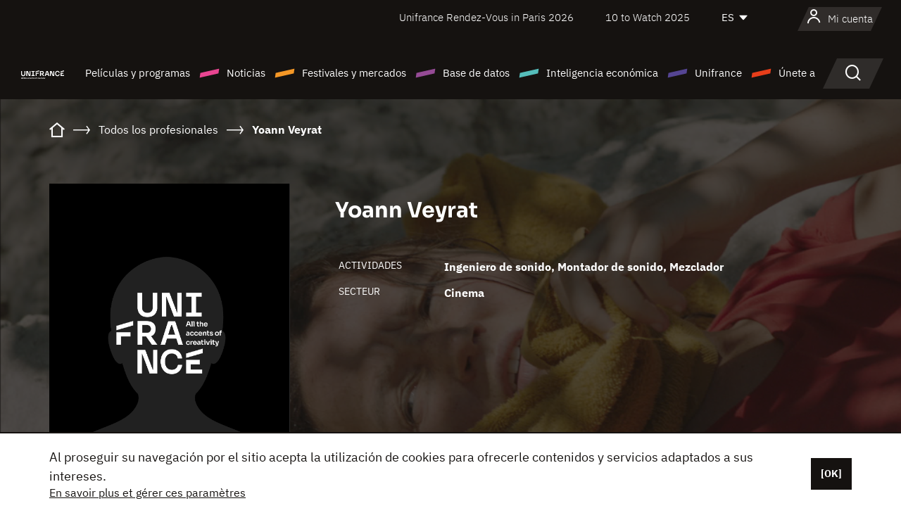

--- FILE ---
content_type: text/html; charset=utf-8
request_url: https://www.google.com/recaptcha/api2/anchor?ar=1&k=6LcJfHopAAAAAJA2ysQXhcpcbIYJi36tX6uIGLaU&co=aHR0cHM6Ly9lcy51bmlmcmFuY2Uub3JnOjQ0Mw..&hl=en&v=PoyoqOPhxBO7pBk68S4YbpHZ&size=normal&anchor-ms=20000&execute-ms=30000&cb=gr1kq6yp7q8e
body_size: 49381
content:
<!DOCTYPE HTML><html dir="ltr" lang="en"><head><meta http-equiv="Content-Type" content="text/html; charset=UTF-8">
<meta http-equiv="X-UA-Compatible" content="IE=edge">
<title>reCAPTCHA</title>
<style type="text/css">
/* cyrillic-ext */
@font-face {
  font-family: 'Roboto';
  font-style: normal;
  font-weight: 400;
  font-stretch: 100%;
  src: url(//fonts.gstatic.com/s/roboto/v48/KFO7CnqEu92Fr1ME7kSn66aGLdTylUAMa3GUBHMdazTgWw.woff2) format('woff2');
  unicode-range: U+0460-052F, U+1C80-1C8A, U+20B4, U+2DE0-2DFF, U+A640-A69F, U+FE2E-FE2F;
}
/* cyrillic */
@font-face {
  font-family: 'Roboto';
  font-style: normal;
  font-weight: 400;
  font-stretch: 100%;
  src: url(//fonts.gstatic.com/s/roboto/v48/KFO7CnqEu92Fr1ME7kSn66aGLdTylUAMa3iUBHMdazTgWw.woff2) format('woff2');
  unicode-range: U+0301, U+0400-045F, U+0490-0491, U+04B0-04B1, U+2116;
}
/* greek-ext */
@font-face {
  font-family: 'Roboto';
  font-style: normal;
  font-weight: 400;
  font-stretch: 100%;
  src: url(//fonts.gstatic.com/s/roboto/v48/KFO7CnqEu92Fr1ME7kSn66aGLdTylUAMa3CUBHMdazTgWw.woff2) format('woff2');
  unicode-range: U+1F00-1FFF;
}
/* greek */
@font-face {
  font-family: 'Roboto';
  font-style: normal;
  font-weight: 400;
  font-stretch: 100%;
  src: url(//fonts.gstatic.com/s/roboto/v48/KFO7CnqEu92Fr1ME7kSn66aGLdTylUAMa3-UBHMdazTgWw.woff2) format('woff2');
  unicode-range: U+0370-0377, U+037A-037F, U+0384-038A, U+038C, U+038E-03A1, U+03A3-03FF;
}
/* math */
@font-face {
  font-family: 'Roboto';
  font-style: normal;
  font-weight: 400;
  font-stretch: 100%;
  src: url(//fonts.gstatic.com/s/roboto/v48/KFO7CnqEu92Fr1ME7kSn66aGLdTylUAMawCUBHMdazTgWw.woff2) format('woff2');
  unicode-range: U+0302-0303, U+0305, U+0307-0308, U+0310, U+0312, U+0315, U+031A, U+0326-0327, U+032C, U+032F-0330, U+0332-0333, U+0338, U+033A, U+0346, U+034D, U+0391-03A1, U+03A3-03A9, U+03B1-03C9, U+03D1, U+03D5-03D6, U+03F0-03F1, U+03F4-03F5, U+2016-2017, U+2034-2038, U+203C, U+2040, U+2043, U+2047, U+2050, U+2057, U+205F, U+2070-2071, U+2074-208E, U+2090-209C, U+20D0-20DC, U+20E1, U+20E5-20EF, U+2100-2112, U+2114-2115, U+2117-2121, U+2123-214F, U+2190, U+2192, U+2194-21AE, U+21B0-21E5, U+21F1-21F2, U+21F4-2211, U+2213-2214, U+2216-22FF, U+2308-230B, U+2310, U+2319, U+231C-2321, U+2336-237A, U+237C, U+2395, U+239B-23B7, U+23D0, U+23DC-23E1, U+2474-2475, U+25AF, U+25B3, U+25B7, U+25BD, U+25C1, U+25CA, U+25CC, U+25FB, U+266D-266F, U+27C0-27FF, U+2900-2AFF, U+2B0E-2B11, U+2B30-2B4C, U+2BFE, U+3030, U+FF5B, U+FF5D, U+1D400-1D7FF, U+1EE00-1EEFF;
}
/* symbols */
@font-face {
  font-family: 'Roboto';
  font-style: normal;
  font-weight: 400;
  font-stretch: 100%;
  src: url(//fonts.gstatic.com/s/roboto/v48/KFO7CnqEu92Fr1ME7kSn66aGLdTylUAMaxKUBHMdazTgWw.woff2) format('woff2');
  unicode-range: U+0001-000C, U+000E-001F, U+007F-009F, U+20DD-20E0, U+20E2-20E4, U+2150-218F, U+2190, U+2192, U+2194-2199, U+21AF, U+21E6-21F0, U+21F3, U+2218-2219, U+2299, U+22C4-22C6, U+2300-243F, U+2440-244A, U+2460-24FF, U+25A0-27BF, U+2800-28FF, U+2921-2922, U+2981, U+29BF, U+29EB, U+2B00-2BFF, U+4DC0-4DFF, U+FFF9-FFFB, U+10140-1018E, U+10190-1019C, U+101A0, U+101D0-101FD, U+102E0-102FB, U+10E60-10E7E, U+1D2C0-1D2D3, U+1D2E0-1D37F, U+1F000-1F0FF, U+1F100-1F1AD, U+1F1E6-1F1FF, U+1F30D-1F30F, U+1F315, U+1F31C, U+1F31E, U+1F320-1F32C, U+1F336, U+1F378, U+1F37D, U+1F382, U+1F393-1F39F, U+1F3A7-1F3A8, U+1F3AC-1F3AF, U+1F3C2, U+1F3C4-1F3C6, U+1F3CA-1F3CE, U+1F3D4-1F3E0, U+1F3ED, U+1F3F1-1F3F3, U+1F3F5-1F3F7, U+1F408, U+1F415, U+1F41F, U+1F426, U+1F43F, U+1F441-1F442, U+1F444, U+1F446-1F449, U+1F44C-1F44E, U+1F453, U+1F46A, U+1F47D, U+1F4A3, U+1F4B0, U+1F4B3, U+1F4B9, U+1F4BB, U+1F4BF, U+1F4C8-1F4CB, U+1F4D6, U+1F4DA, U+1F4DF, U+1F4E3-1F4E6, U+1F4EA-1F4ED, U+1F4F7, U+1F4F9-1F4FB, U+1F4FD-1F4FE, U+1F503, U+1F507-1F50B, U+1F50D, U+1F512-1F513, U+1F53E-1F54A, U+1F54F-1F5FA, U+1F610, U+1F650-1F67F, U+1F687, U+1F68D, U+1F691, U+1F694, U+1F698, U+1F6AD, U+1F6B2, U+1F6B9-1F6BA, U+1F6BC, U+1F6C6-1F6CF, U+1F6D3-1F6D7, U+1F6E0-1F6EA, U+1F6F0-1F6F3, U+1F6F7-1F6FC, U+1F700-1F7FF, U+1F800-1F80B, U+1F810-1F847, U+1F850-1F859, U+1F860-1F887, U+1F890-1F8AD, U+1F8B0-1F8BB, U+1F8C0-1F8C1, U+1F900-1F90B, U+1F93B, U+1F946, U+1F984, U+1F996, U+1F9E9, U+1FA00-1FA6F, U+1FA70-1FA7C, U+1FA80-1FA89, U+1FA8F-1FAC6, U+1FACE-1FADC, U+1FADF-1FAE9, U+1FAF0-1FAF8, U+1FB00-1FBFF;
}
/* vietnamese */
@font-face {
  font-family: 'Roboto';
  font-style: normal;
  font-weight: 400;
  font-stretch: 100%;
  src: url(//fonts.gstatic.com/s/roboto/v48/KFO7CnqEu92Fr1ME7kSn66aGLdTylUAMa3OUBHMdazTgWw.woff2) format('woff2');
  unicode-range: U+0102-0103, U+0110-0111, U+0128-0129, U+0168-0169, U+01A0-01A1, U+01AF-01B0, U+0300-0301, U+0303-0304, U+0308-0309, U+0323, U+0329, U+1EA0-1EF9, U+20AB;
}
/* latin-ext */
@font-face {
  font-family: 'Roboto';
  font-style: normal;
  font-weight: 400;
  font-stretch: 100%;
  src: url(//fonts.gstatic.com/s/roboto/v48/KFO7CnqEu92Fr1ME7kSn66aGLdTylUAMa3KUBHMdazTgWw.woff2) format('woff2');
  unicode-range: U+0100-02BA, U+02BD-02C5, U+02C7-02CC, U+02CE-02D7, U+02DD-02FF, U+0304, U+0308, U+0329, U+1D00-1DBF, U+1E00-1E9F, U+1EF2-1EFF, U+2020, U+20A0-20AB, U+20AD-20C0, U+2113, U+2C60-2C7F, U+A720-A7FF;
}
/* latin */
@font-face {
  font-family: 'Roboto';
  font-style: normal;
  font-weight: 400;
  font-stretch: 100%;
  src: url(//fonts.gstatic.com/s/roboto/v48/KFO7CnqEu92Fr1ME7kSn66aGLdTylUAMa3yUBHMdazQ.woff2) format('woff2');
  unicode-range: U+0000-00FF, U+0131, U+0152-0153, U+02BB-02BC, U+02C6, U+02DA, U+02DC, U+0304, U+0308, U+0329, U+2000-206F, U+20AC, U+2122, U+2191, U+2193, U+2212, U+2215, U+FEFF, U+FFFD;
}
/* cyrillic-ext */
@font-face {
  font-family: 'Roboto';
  font-style: normal;
  font-weight: 500;
  font-stretch: 100%;
  src: url(//fonts.gstatic.com/s/roboto/v48/KFO7CnqEu92Fr1ME7kSn66aGLdTylUAMa3GUBHMdazTgWw.woff2) format('woff2');
  unicode-range: U+0460-052F, U+1C80-1C8A, U+20B4, U+2DE0-2DFF, U+A640-A69F, U+FE2E-FE2F;
}
/* cyrillic */
@font-face {
  font-family: 'Roboto';
  font-style: normal;
  font-weight: 500;
  font-stretch: 100%;
  src: url(//fonts.gstatic.com/s/roboto/v48/KFO7CnqEu92Fr1ME7kSn66aGLdTylUAMa3iUBHMdazTgWw.woff2) format('woff2');
  unicode-range: U+0301, U+0400-045F, U+0490-0491, U+04B0-04B1, U+2116;
}
/* greek-ext */
@font-face {
  font-family: 'Roboto';
  font-style: normal;
  font-weight: 500;
  font-stretch: 100%;
  src: url(//fonts.gstatic.com/s/roboto/v48/KFO7CnqEu92Fr1ME7kSn66aGLdTylUAMa3CUBHMdazTgWw.woff2) format('woff2');
  unicode-range: U+1F00-1FFF;
}
/* greek */
@font-face {
  font-family: 'Roboto';
  font-style: normal;
  font-weight: 500;
  font-stretch: 100%;
  src: url(//fonts.gstatic.com/s/roboto/v48/KFO7CnqEu92Fr1ME7kSn66aGLdTylUAMa3-UBHMdazTgWw.woff2) format('woff2');
  unicode-range: U+0370-0377, U+037A-037F, U+0384-038A, U+038C, U+038E-03A1, U+03A3-03FF;
}
/* math */
@font-face {
  font-family: 'Roboto';
  font-style: normal;
  font-weight: 500;
  font-stretch: 100%;
  src: url(//fonts.gstatic.com/s/roboto/v48/KFO7CnqEu92Fr1ME7kSn66aGLdTylUAMawCUBHMdazTgWw.woff2) format('woff2');
  unicode-range: U+0302-0303, U+0305, U+0307-0308, U+0310, U+0312, U+0315, U+031A, U+0326-0327, U+032C, U+032F-0330, U+0332-0333, U+0338, U+033A, U+0346, U+034D, U+0391-03A1, U+03A3-03A9, U+03B1-03C9, U+03D1, U+03D5-03D6, U+03F0-03F1, U+03F4-03F5, U+2016-2017, U+2034-2038, U+203C, U+2040, U+2043, U+2047, U+2050, U+2057, U+205F, U+2070-2071, U+2074-208E, U+2090-209C, U+20D0-20DC, U+20E1, U+20E5-20EF, U+2100-2112, U+2114-2115, U+2117-2121, U+2123-214F, U+2190, U+2192, U+2194-21AE, U+21B0-21E5, U+21F1-21F2, U+21F4-2211, U+2213-2214, U+2216-22FF, U+2308-230B, U+2310, U+2319, U+231C-2321, U+2336-237A, U+237C, U+2395, U+239B-23B7, U+23D0, U+23DC-23E1, U+2474-2475, U+25AF, U+25B3, U+25B7, U+25BD, U+25C1, U+25CA, U+25CC, U+25FB, U+266D-266F, U+27C0-27FF, U+2900-2AFF, U+2B0E-2B11, U+2B30-2B4C, U+2BFE, U+3030, U+FF5B, U+FF5D, U+1D400-1D7FF, U+1EE00-1EEFF;
}
/* symbols */
@font-face {
  font-family: 'Roboto';
  font-style: normal;
  font-weight: 500;
  font-stretch: 100%;
  src: url(//fonts.gstatic.com/s/roboto/v48/KFO7CnqEu92Fr1ME7kSn66aGLdTylUAMaxKUBHMdazTgWw.woff2) format('woff2');
  unicode-range: U+0001-000C, U+000E-001F, U+007F-009F, U+20DD-20E0, U+20E2-20E4, U+2150-218F, U+2190, U+2192, U+2194-2199, U+21AF, U+21E6-21F0, U+21F3, U+2218-2219, U+2299, U+22C4-22C6, U+2300-243F, U+2440-244A, U+2460-24FF, U+25A0-27BF, U+2800-28FF, U+2921-2922, U+2981, U+29BF, U+29EB, U+2B00-2BFF, U+4DC0-4DFF, U+FFF9-FFFB, U+10140-1018E, U+10190-1019C, U+101A0, U+101D0-101FD, U+102E0-102FB, U+10E60-10E7E, U+1D2C0-1D2D3, U+1D2E0-1D37F, U+1F000-1F0FF, U+1F100-1F1AD, U+1F1E6-1F1FF, U+1F30D-1F30F, U+1F315, U+1F31C, U+1F31E, U+1F320-1F32C, U+1F336, U+1F378, U+1F37D, U+1F382, U+1F393-1F39F, U+1F3A7-1F3A8, U+1F3AC-1F3AF, U+1F3C2, U+1F3C4-1F3C6, U+1F3CA-1F3CE, U+1F3D4-1F3E0, U+1F3ED, U+1F3F1-1F3F3, U+1F3F5-1F3F7, U+1F408, U+1F415, U+1F41F, U+1F426, U+1F43F, U+1F441-1F442, U+1F444, U+1F446-1F449, U+1F44C-1F44E, U+1F453, U+1F46A, U+1F47D, U+1F4A3, U+1F4B0, U+1F4B3, U+1F4B9, U+1F4BB, U+1F4BF, U+1F4C8-1F4CB, U+1F4D6, U+1F4DA, U+1F4DF, U+1F4E3-1F4E6, U+1F4EA-1F4ED, U+1F4F7, U+1F4F9-1F4FB, U+1F4FD-1F4FE, U+1F503, U+1F507-1F50B, U+1F50D, U+1F512-1F513, U+1F53E-1F54A, U+1F54F-1F5FA, U+1F610, U+1F650-1F67F, U+1F687, U+1F68D, U+1F691, U+1F694, U+1F698, U+1F6AD, U+1F6B2, U+1F6B9-1F6BA, U+1F6BC, U+1F6C6-1F6CF, U+1F6D3-1F6D7, U+1F6E0-1F6EA, U+1F6F0-1F6F3, U+1F6F7-1F6FC, U+1F700-1F7FF, U+1F800-1F80B, U+1F810-1F847, U+1F850-1F859, U+1F860-1F887, U+1F890-1F8AD, U+1F8B0-1F8BB, U+1F8C0-1F8C1, U+1F900-1F90B, U+1F93B, U+1F946, U+1F984, U+1F996, U+1F9E9, U+1FA00-1FA6F, U+1FA70-1FA7C, U+1FA80-1FA89, U+1FA8F-1FAC6, U+1FACE-1FADC, U+1FADF-1FAE9, U+1FAF0-1FAF8, U+1FB00-1FBFF;
}
/* vietnamese */
@font-face {
  font-family: 'Roboto';
  font-style: normal;
  font-weight: 500;
  font-stretch: 100%;
  src: url(//fonts.gstatic.com/s/roboto/v48/KFO7CnqEu92Fr1ME7kSn66aGLdTylUAMa3OUBHMdazTgWw.woff2) format('woff2');
  unicode-range: U+0102-0103, U+0110-0111, U+0128-0129, U+0168-0169, U+01A0-01A1, U+01AF-01B0, U+0300-0301, U+0303-0304, U+0308-0309, U+0323, U+0329, U+1EA0-1EF9, U+20AB;
}
/* latin-ext */
@font-face {
  font-family: 'Roboto';
  font-style: normal;
  font-weight: 500;
  font-stretch: 100%;
  src: url(//fonts.gstatic.com/s/roboto/v48/KFO7CnqEu92Fr1ME7kSn66aGLdTylUAMa3KUBHMdazTgWw.woff2) format('woff2');
  unicode-range: U+0100-02BA, U+02BD-02C5, U+02C7-02CC, U+02CE-02D7, U+02DD-02FF, U+0304, U+0308, U+0329, U+1D00-1DBF, U+1E00-1E9F, U+1EF2-1EFF, U+2020, U+20A0-20AB, U+20AD-20C0, U+2113, U+2C60-2C7F, U+A720-A7FF;
}
/* latin */
@font-face {
  font-family: 'Roboto';
  font-style: normal;
  font-weight: 500;
  font-stretch: 100%;
  src: url(//fonts.gstatic.com/s/roboto/v48/KFO7CnqEu92Fr1ME7kSn66aGLdTylUAMa3yUBHMdazQ.woff2) format('woff2');
  unicode-range: U+0000-00FF, U+0131, U+0152-0153, U+02BB-02BC, U+02C6, U+02DA, U+02DC, U+0304, U+0308, U+0329, U+2000-206F, U+20AC, U+2122, U+2191, U+2193, U+2212, U+2215, U+FEFF, U+FFFD;
}
/* cyrillic-ext */
@font-face {
  font-family: 'Roboto';
  font-style: normal;
  font-weight: 900;
  font-stretch: 100%;
  src: url(//fonts.gstatic.com/s/roboto/v48/KFO7CnqEu92Fr1ME7kSn66aGLdTylUAMa3GUBHMdazTgWw.woff2) format('woff2');
  unicode-range: U+0460-052F, U+1C80-1C8A, U+20B4, U+2DE0-2DFF, U+A640-A69F, U+FE2E-FE2F;
}
/* cyrillic */
@font-face {
  font-family: 'Roboto';
  font-style: normal;
  font-weight: 900;
  font-stretch: 100%;
  src: url(//fonts.gstatic.com/s/roboto/v48/KFO7CnqEu92Fr1ME7kSn66aGLdTylUAMa3iUBHMdazTgWw.woff2) format('woff2');
  unicode-range: U+0301, U+0400-045F, U+0490-0491, U+04B0-04B1, U+2116;
}
/* greek-ext */
@font-face {
  font-family: 'Roboto';
  font-style: normal;
  font-weight: 900;
  font-stretch: 100%;
  src: url(//fonts.gstatic.com/s/roboto/v48/KFO7CnqEu92Fr1ME7kSn66aGLdTylUAMa3CUBHMdazTgWw.woff2) format('woff2');
  unicode-range: U+1F00-1FFF;
}
/* greek */
@font-face {
  font-family: 'Roboto';
  font-style: normal;
  font-weight: 900;
  font-stretch: 100%;
  src: url(//fonts.gstatic.com/s/roboto/v48/KFO7CnqEu92Fr1ME7kSn66aGLdTylUAMa3-UBHMdazTgWw.woff2) format('woff2');
  unicode-range: U+0370-0377, U+037A-037F, U+0384-038A, U+038C, U+038E-03A1, U+03A3-03FF;
}
/* math */
@font-face {
  font-family: 'Roboto';
  font-style: normal;
  font-weight: 900;
  font-stretch: 100%;
  src: url(//fonts.gstatic.com/s/roboto/v48/KFO7CnqEu92Fr1ME7kSn66aGLdTylUAMawCUBHMdazTgWw.woff2) format('woff2');
  unicode-range: U+0302-0303, U+0305, U+0307-0308, U+0310, U+0312, U+0315, U+031A, U+0326-0327, U+032C, U+032F-0330, U+0332-0333, U+0338, U+033A, U+0346, U+034D, U+0391-03A1, U+03A3-03A9, U+03B1-03C9, U+03D1, U+03D5-03D6, U+03F0-03F1, U+03F4-03F5, U+2016-2017, U+2034-2038, U+203C, U+2040, U+2043, U+2047, U+2050, U+2057, U+205F, U+2070-2071, U+2074-208E, U+2090-209C, U+20D0-20DC, U+20E1, U+20E5-20EF, U+2100-2112, U+2114-2115, U+2117-2121, U+2123-214F, U+2190, U+2192, U+2194-21AE, U+21B0-21E5, U+21F1-21F2, U+21F4-2211, U+2213-2214, U+2216-22FF, U+2308-230B, U+2310, U+2319, U+231C-2321, U+2336-237A, U+237C, U+2395, U+239B-23B7, U+23D0, U+23DC-23E1, U+2474-2475, U+25AF, U+25B3, U+25B7, U+25BD, U+25C1, U+25CA, U+25CC, U+25FB, U+266D-266F, U+27C0-27FF, U+2900-2AFF, U+2B0E-2B11, U+2B30-2B4C, U+2BFE, U+3030, U+FF5B, U+FF5D, U+1D400-1D7FF, U+1EE00-1EEFF;
}
/* symbols */
@font-face {
  font-family: 'Roboto';
  font-style: normal;
  font-weight: 900;
  font-stretch: 100%;
  src: url(//fonts.gstatic.com/s/roboto/v48/KFO7CnqEu92Fr1ME7kSn66aGLdTylUAMaxKUBHMdazTgWw.woff2) format('woff2');
  unicode-range: U+0001-000C, U+000E-001F, U+007F-009F, U+20DD-20E0, U+20E2-20E4, U+2150-218F, U+2190, U+2192, U+2194-2199, U+21AF, U+21E6-21F0, U+21F3, U+2218-2219, U+2299, U+22C4-22C6, U+2300-243F, U+2440-244A, U+2460-24FF, U+25A0-27BF, U+2800-28FF, U+2921-2922, U+2981, U+29BF, U+29EB, U+2B00-2BFF, U+4DC0-4DFF, U+FFF9-FFFB, U+10140-1018E, U+10190-1019C, U+101A0, U+101D0-101FD, U+102E0-102FB, U+10E60-10E7E, U+1D2C0-1D2D3, U+1D2E0-1D37F, U+1F000-1F0FF, U+1F100-1F1AD, U+1F1E6-1F1FF, U+1F30D-1F30F, U+1F315, U+1F31C, U+1F31E, U+1F320-1F32C, U+1F336, U+1F378, U+1F37D, U+1F382, U+1F393-1F39F, U+1F3A7-1F3A8, U+1F3AC-1F3AF, U+1F3C2, U+1F3C4-1F3C6, U+1F3CA-1F3CE, U+1F3D4-1F3E0, U+1F3ED, U+1F3F1-1F3F3, U+1F3F5-1F3F7, U+1F408, U+1F415, U+1F41F, U+1F426, U+1F43F, U+1F441-1F442, U+1F444, U+1F446-1F449, U+1F44C-1F44E, U+1F453, U+1F46A, U+1F47D, U+1F4A3, U+1F4B0, U+1F4B3, U+1F4B9, U+1F4BB, U+1F4BF, U+1F4C8-1F4CB, U+1F4D6, U+1F4DA, U+1F4DF, U+1F4E3-1F4E6, U+1F4EA-1F4ED, U+1F4F7, U+1F4F9-1F4FB, U+1F4FD-1F4FE, U+1F503, U+1F507-1F50B, U+1F50D, U+1F512-1F513, U+1F53E-1F54A, U+1F54F-1F5FA, U+1F610, U+1F650-1F67F, U+1F687, U+1F68D, U+1F691, U+1F694, U+1F698, U+1F6AD, U+1F6B2, U+1F6B9-1F6BA, U+1F6BC, U+1F6C6-1F6CF, U+1F6D3-1F6D7, U+1F6E0-1F6EA, U+1F6F0-1F6F3, U+1F6F7-1F6FC, U+1F700-1F7FF, U+1F800-1F80B, U+1F810-1F847, U+1F850-1F859, U+1F860-1F887, U+1F890-1F8AD, U+1F8B0-1F8BB, U+1F8C0-1F8C1, U+1F900-1F90B, U+1F93B, U+1F946, U+1F984, U+1F996, U+1F9E9, U+1FA00-1FA6F, U+1FA70-1FA7C, U+1FA80-1FA89, U+1FA8F-1FAC6, U+1FACE-1FADC, U+1FADF-1FAE9, U+1FAF0-1FAF8, U+1FB00-1FBFF;
}
/* vietnamese */
@font-face {
  font-family: 'Roboto';
  font-style: normal;
  font-weight: 900;
  font-stretch: 100%;
  src: url(//fonts.gstatic.com/s/roboto/v48/KFO7CnqEu92Fr1ME7kSn66aGLdTylUAMa3OUBHMdazTgWw.woff2) format('woff2');
  unicode-range: U+0102-0103, U+0110-0111, U+0128-0129, U+0168-0169, U+01A0-01A1, U+01AF-01B0, U+0300-0301, U+0303-0304, U+0308-0309, U+0323, U+0329, U+1EA0-1EF9, U+20AB;
}
/* latin-ext */
@font-face {
  font-family: 'Roboto';
  font-style: normal;
  font-weight: 900;
  font-stretch: 100%;
  src: url(//fonts.gstatic.com/s/roboto/v48/KFO7CnqEu92Fr1ME7kSn66aGLdTylUAMa3KUBHMdazTgWw.woff2) format('woff2');
  unicode-range: U+0100-02BA, U+02BD-02C5, U+02C7-02CC, U+02CE-02D7, U+02DD-02FF, U+0304, U+0308, U+0329, U+1D00-1DBF, U+1E00-1E9F, U+1EF2-1EFF, U+2020, U+20A0-20AB, U+20AD-20C0, U+2113, U+2C60-2C7F, U+A720-A7FF;
}
/* latin */
@font-face {
  font-family: 'Roboto';
  font-style: normal;
  font-weight: 900;
  font-stretch: 100%;
  src: url(//fonts.gstatic.com/s/roboto/v48/KFO7CnqEu92Fr1ME7kSn66aGLdTylUAMa3yUBHMdazQ.woff2) format('woff2');
  unicode-range: U+0000-00FF, U+0131, U+0152-0153, U+02BB-02BC, U+02C6, U+02DA, U+02DC, U+0304, U+0308, U+0329, U+2000-206F, U+20AC, U+2122, U+2191, U+2193, U+2212, U+2215, U+FEFF, U+FFFD;
}

</style>
<link rel="stylesheet" type="text/css" href="https://www.gstatic.com/recaptcha/releases/PoyoqOPhxBO7pBk68S4YbpHZ/styles__ltr.css">
<script nonce="deQJ_pTgC1Wr2DLIYq40FQ" type="text/javascript">window['__recaptcha_api'] = 'https://www.google.com/recaptcha/api2/';</script>
<script type="text/javascript" src="https://www.gstatic.com/recaptcha/releases/PoyoqOPhxBO7pBk68S4YbpHZ/recaptcha__en.js" nonce="deQJ_pTgC1Wr2DLIYq40FQ">
      
    </script></head>
<body><div id="rc-anchor-alert" class="rc-anchor-alert"></div>
<input type="hidden" id="recaptcha-token" value="[base64]">
<script type="text/javascript" nonce="deQJ_pTgC1Wr2DLIYq40FQ">
      recaptcha.anchor.Main.init("[\x22ainput\x22,[\x22bgdata\x22,\x22\x22,\[base64]/[base64]/[base64]/KE4oMTI0LHYsdi5HKSxMWihsLHYpKTpOKDEyNCx2LGwpLFYpLHYpLFQpKSxGKDE3MSx2KX0scjc9ZnVuY3Rpb24obCl7cmV0dXJuIGx9LEM9ZnVuY3Rpb24obCxWLHYpe04odixsLFYpLFZbYWtdPTI3OTZ9LG49ZnVuY3Rpb24obCxWKXtWLlg9KChWLlg/[base64]/[base64]/[base64]/[base64]/[base64]/[base64]/[base64]/[base64]/[base64]/[base64]/[base64]\\u003d\x22,\[base64]\\u003d\x22,\x22R8KHw4hnXjAkwrINc2s7UcOEbmYQwoLDtSBFwrJzR8K3GzMgMcOdw6XDgsOzwpLDnsOdZMO8wo4IYMKLw4/DtsOhwoTDgUkEWQTDoGExwoHCnVnDgy4nwpcELsOvwofDkMOew4fChsOoFXLDoyIhw6rDvsOhNcOlw405w6rDj33DuT/[base64]/DosOYwq3ChMOpPXfCrsKFwqrCkFDDgkXDmcOjSRAPWMKZw4Nsw4rDolHDpcOeA8KTUQDDtlTDqsK2M8O4EFcBw5YdbsOFwrArFcO1IxY/wovCs8OlwqRTwpE6dW7DhEM8wqrDvsKLwrDDtsKywoVDEB/CtMKcJ0obwo3DgMKXPS8YFcOGwo/Cjh7Dt8ObVE4GwqnCssKAO8O0Q3PCuMODw6/DlsKvw7XDq21tw6d2eC5Nw4twQlc6I1fDlcOlKGPCsEfCvGPDkMOLNVnChcKuCAzChH/CvkVGLMOHwq/Cq2DDs1AhEXvDhHnDu8K+wq0nCnMIcsOBYsKJwpHCtsOGHRLDijjDo8OyOcOmwoDDjMKXdWrDiXDDuStswqzCjsOYBMO+XjR4c2vCv8K+NMOjO8KHA1HClcKJJsK/fy/DuRDDucO/EMKbwpJrwoPCqsOTw7TDoisEIXnDuEMpwr3CjsKKccK3wrTDhwjCtcKKwo7Dk8KpLFTCkcOGBG0jw5kLBmLCs8Ovw5nDtcObPHdhw6wuw63DnVFtw5MuemfCmzxpw7jDmk/DkhDDtcK2TgfDmcOBwqjDrsKfw7ImZBQXw6E8PcOuY8O8F17CtMKOwqnCtsOqD8OawqUpMsO+wp3Cq8K4w55wBcK6ZcKHXTnCpcOXwrEowrNDwovDpmXCisOMw6LCoRbDscKLwqvDpMKRH8OVUVpvw4vCnR4rWsKQwp/Dq8KXw7TCosKNfcKxw5HDu8KsF8OrwrzDv8KnwrPDpVoJC247w5vCsjnCuGQgw5Y/KzhowqkbZsOmwogxwoHDs8KMO8KoI1JYa0TCn8OOISdbSsKkwoYaO8Oew7DDvWo1VMK0J8Odw7DDvAbDrMOSw5R/[base64]/Cm1ETw73DtMK3w4YAVcKGw4jDvMOsOcKvw6XDrATDpykVRsKkwoNww611DMKDwqkaWcKSw5PCtFJTQmbDmQY4YU9aw5zCv2HChsK7w6rDqndDJsKcPR7DiknDoj7DuTHCsTzDocKaw5rDphR3wqAdCsOTwrTCjn/CnsO2NsO0w63DjxILXh3DpsOzwo3DsXNRCF7Dv8KlaMK+w5BnwovDv8KPGVrCv1bDiCvDtMKZwpTDg3BRAcOiAsOmHcKFwqJUwoDCrTHDo8O+w6UvC8K1PsOZbcKSfsKKw4Baw71awo5pFcOEwo/DjcKLw7kOwrLDt8OZwr9OwrUywpUkwojDo2BTw5wyw4PDs8OVwr3Cny3Cp2fCgRTCmTHDqcOOwpvDsMKuwosECTE7R2ZsVnjCpwbDpsOow4vDi8KZZ8KPw5BtKx3CvVZ9QQnCmAxERsKlAMKVeG/CmnbDiVfCgF7DqELDvsOSCXZSwqnDrsO1OkDCqsKRTsOcwpNkwrLDhsOPwp3CoMODw4vDtsOdN8KVUFjDgcKZVm8Iw6fDggbCtcKiC8Kjwo9jwpPCt8Ouw5o5w7/CtmlKNMODw5pMC1sdDkAzES05SsOewpxDSzfCvljDrC9jKW3CtMKhw59FYStJwqcWGVskJ1Z7w6ZCwo0Owq0EwrvCiw7DqVbDsT3CgjjDvmpYExUxIGTCpD5KAMOSwpXDrT/DmMO6a8KoIcKEw5zCtsKZCMKKwr19w4fDtnTCosKiRxY0JwdmwpAUCCsAw7otwp9fLsKuP8OjwoMXPkLCrBDDm2LClMOuw6BvUBRuwqfDrcK2FMO2C8KGwqXCpMK3clNuLiTCl2rCqMKUZMO4bMKEJm7ClMKFZMO7csKHIcOYw4/Dpg3DmnQIQ8Opwq/CoTnDpg0BwoHDmsOLw5TDqsK0EFLCscKEwoALw7jCj8O9w7HDmmvDksKRwprDtjzCgMKRw4HDkVnDqMKTairChMKawqvDqlPDoSfDni4Ww4NeO8ORdsOAwonCiDXCnMOBw496e8KYwq3CscK/[base64]/[base64]/DrcKqwpcxUMK1w6cdMcKFVWDDlx/DucKJwo3DvEU9w5/[base64]/Dl8Kdw4fCh0XDmAV0GsO2K8KmfsK2KMOZw4zDtXM6wrbCrHxJw5Exwqkmw6/DnMKgwpzDn1TCsU3DvsKYBCHDt3zChsORAydLw75lw5/DtsO2w4VCBADCl8ODFGclD08RBMOdwpYLwoRMLDJaw5IYwq/Dv8OFw4fDrsO/wrZ6RcKvw41Tw4HCvMOCw6xZWMO2YAbDlMOTw41hE8KEwq7CpsKBd8Odw454w7BPw5RkwpTDjcKnw4siw5bCoHHDj2ELw5TCuXPDsxQ8T0LCpyLDg8KPw7bDqnPCrMKqwpLCrWXDtMK6S8KXw57Dj8Oldi09wr3DtMOSA0DDrHorw7HDsSZbwosjc1/DjDRcw7AOLg/[base64]/RwfDr8Oyw7sZdAHDrmzClyjCmMOhwonDtwbDoAnCo8OVwr0Ow7Nfwp4CwpHCvMKvwo/CgDsfw5JFZDfDqcK4wpovfV4Adkd4TX3DnMK7UQgwHhhCTMKFPsOeI8KKcg3CgsOPNhLDpsOePcK6w67DsDBPIwU+wo0hf8OZwrzDlgthKsKGZzbDpMOkwp5EwrcVDcOESzzDiR7CsAwHw48Hw5LDgcK8w4rCs3wyPHhdWMKIOMOZOMK7w4LDoHpXwo/DnsKsVRMWU8OGbMO+woDDocOAOhHDkcK7w51jw4Y2TnvCt8Ksf1zDvEpCwp3CocKyXcO6wqDCsxtDw5fDpcKoWcOic8Olw4MhdTzDgCMtUFZAwrPCsjUtDcKfw5HDmivDjsOCwrUvEATClmLChcOkwopvLUBQwqcZUjXCohrDrcO4fTtDwpPDoE5+d3k6Klo8ek/CthlswoYCw5FCKcKAw7d1d8KbecKPwolDw7pzfQdEwr/DsUpKw4VyH8Olw6YnwpvDu23Csy8iWcO3w5BiwrpOGsKbwr7DkjTDowbDksKGw43DmFRtGhpswqfCsBkfwqXCgznDmWbCqnB+wr9gU8ORw4cLwoJyw4QWJMK9w7XChMKYw6tqdmLCgcO0B3w/HcKnVMO7bi/DicO7N8KhIwJcW8KYZE7CvsOYwoHDrsOScXXDjMOfw7XCg8KRAT5mwrbCvWfDhnV1w6l8I8Klwq5iw6EidsOPw5fCvjjDlicewrfCtcKHPhHDkMOJw6UBOMKnNhbDpWHDocO2w7rDshbCjMONfCzDpGfDjEhWL8OUw69awrEfwrQKw5hYwrJ/c2dtAVsTZsKkw7jDi8OtfUnCpUTCoMOQw6RYw6XCosKGLSHCn39sfMOCfMO3ByjDuX4uP8OmMxTCvU/Co1IFwqI+f1DDn3Ndw7EfaAzDmkfDqcKYYy7Dnm/DonXDnMONLww/EGsewqV5woA5wpNRcgF3w7jCrMOzw5PDnCELwpYVwr/Ds8Kjw6IJw6fDtcOSIicnwoQKNypYw7TCrytvY8KiwofCoVwRdUzCoWtsw57Chlp+w7fCpcO6TSJ8BkrDjSDCmw0XcyoGw594w4MmO8Otw7XCosKHbX4GwqN2UgfClsOCwrc1wqJ2wqHChH7CqsKELh7CrSJefsOKWi3DpAI2YsKWw59kN35/QcO2w6NOBcK7O8OmFmR3JGvCisOYTcODVFPCjcOEPTbCiR7Ckx4Fw6LDtnwKUcKjwrrCvlwJG24rw6/DvMKpVVBoKMOfA8Krw4XDv1DDvcOracO9w4dGw4/CmMKcw7zCoWrDrHbDhsOpw6bCjUnCn2rChMKmw6APw7wjwottTTULwrzDh8KRw7oswrPDi8KiasOswopiRMOyw4IlB23Cg2N0w51Uw7EAwokwwpnCr8KqBX3CgzrCuh/CkxXDvcKpwrTCqMOTQsOuW8OOOFFgw6RRw7XCi3/DtsOxD8O2w4l/w5fDoCBWLjTDph7CngExwoLDrykwKhTDp8Kme09pw44OFMKMRUjDrTJaJMKcw6Jvw67CpsK/dEjCisKOwrxbUcOaSm/CohoywpxKwoQFBW0mwrfDn8Onw4ohAmV4Sj7Ch8OkBsK0WMKgw5lqMBQKwowAw6/CoUUqw5rDtsK5McOPCMKIN8K0e17CgVkyXXLDqsKcwrNrP8OQw6/DrMKPdXLCkAbDlsOFEsO+wr8KwprCn8OWwoLDncOMIcOTw67Cs0VdScKVwq/CjcOLP1nDoRR6WcOjenRmw7PCkcOrXWXCuXwnccKkwoYsPSNefhfCjsKfw69jHcOrEUXDrjjDq8Kfwp4fwoB1w4fDumrDtl9qwo/CusK1wodkJsKJdcONMi3CtMK5MU4bwpMRJhATf1LCo8KRw689LnB1EcKMwonDllTDiMKiwrlnw5tswqrDisKQLnQpf8ODKg/Chh/DssOXwqx2MnvDo8KdZTLDvcKJw65Mw7JjwpwHJk3DlsKQEcKTYcOhTEodw6nDnQ1XdR3CrlJuC8K7DQtUwoDCrMKpQETDg8KHCsOfw4fCtMOjacO9wqcOwq7DtMK4NsKWw5TClcOMZ8K+JnzCmz7Cn0pgZcK6wq7DmcKlwrB1w5BOB8Kqw7pfBh/DnBlgNcOeAsKfUQgTw75xY8OtRcKlwrPCksKEwrtBTCbDtsOfw7PCjAvDjiDDs8K6EsKZw7/DujzDmjjDn0vCmXE1wpgZU8Klw6fCrMO+w401woLDocODMidaw51eT8OLVGB7wqcow6TDll5CUHHCjSvCosK7w6V4U8OZwrARw7Yiw6jDm8KJLF5VwpvClGI2WcOxOMKEFsOIwofCo3Y/ZcKkwo7DqcOsOmF8w5rDu8O+wpRDY8Onw6TCnBQcZyXDnTrDr8KYw54Sw6TDlcKDwovDtR/DvmvCjRPDlsOlwpFWwrVkUsOIwp9qen5uTsKne29Dd8O3wpRmwqrDvxXDr3TCj2vDhcKFw47CqGDDosO7wr3CjULCtMOVw7/Cizkxw74lw79xw4oVZX1RGsKRw6YmwrvDk8OQwojDq8K1PALCjMKyYDw2WsOreMOaTcKxw69ZEsKtwqwUD0DCo8KrwrDDnUF0wo3DsAjDpwHDpxg6PChPwqnCq0vCpMK+RcO5wrYjC8OgFcO1wpvCkmlmTmYfVcKmw64/wpU+woBZw5LChwXCt8OHwrZxw7HCkUQew7Enc8KYNWzDv8Kqw5PDtlDDk8KhwqzDpFxzwr06wosbwoMow4wXAsKDCk/DvR7ChMO3LmfCr8KewoLCv8OQOwdOw4LDvBhRdATDl2XCvlQlw5o0wqbDk8KtWh1iwqEXQsKWAAnDi0xZa8KVwovDiA/[base64]/CsRsIwrYjQMK1w7jDncKve8KZB17CpcKrwozDv2BHa3Fiw4tySsKKOcKmAS/CiMOMw6nCisOLB8OjJVwbHFNWwpbDqCs8wpHCvlnChFtqwofCv8OzwqzDjQvDisOCD1c4SMO2wqLDjQJLwofDhsKHwpXDkMKcPAnCoF4YAytKVQzDoH7DikvDnFplwrMJw7XCv8O6HU96w5HDp8OFwqQdV1nCnsKbQMK0EcOWFMKewpddKl8jw4xkwr3DhE/DkMKsWsKsw57DkMK8w5DDjQ5Tdmpqw4scDcKSw6RrDD3DpxfCicOEw4XCu8KXw7TCh8KfGX3DtcKmwrXCtwHCucKdAyvDocOIwobDpmrCuShTwq8lw4DDg8OyYEMeHl/Cg8KBwp7DhsKpDsO8T8OBd8K+UcKFS8KcW1nCkDV0B8KYwpfDhMKlwoDClVsRK8Kjwr7DusOTfHwjwqHDqMK5Bn7CsygHVHDCvScobsO1QDTDqCITSGHCqcOHRj3Cmm4/wp93EsOJbcK/w7DCosOQw54vw67CnibCj8Ogwo3Cr3MDw4rCksK+w4gjwohzOcO6w6gdWMOpZW8rwobCqMKaw5l5woxrwpjCs8KIQcOlNsOFGsKgX8KOw5oxPwnDi3DDnMOTwrwhVMOjf8KSBx/DpsK6wrItwqXCmAbDn03CjcK9w7gJw7MEYMKVwpTDnMO/K8K8YsObwofDv0gaw6JlXUJKwpkTwqICwqwVYmQdwrrCvBwQPMKkwqxEw7rDvS7CnTNBfVzDu2XCn8KIwptTwpjDgyXDj8O+w7rCqsOPHnlBwoTDs8KiV8OPw5zChAnCiXDDicKjw53DiMOOBU7DiDzCkwzDtMKKJMOzRElHfQc3worCrAhDw6bDucOTfsOMw5/DvFI/w7lXbMKxwqsDPm0QATfCrnXCm0B0RcOjw7IncMO1wpgOVxrClncxw5XDtMKAKcKjVsKbCcOJwpzCm8KNw6pKwoJsM8OtamrDp1BMw5/[base64]/CmsODV8O8wqDDggTCgxjCkwbCpmJNSsKqw7E5woY/w7obwqJqwr/CogjDoHddHSNkYjbDmMONYsKIRlHCosOpw5h3IBsZCcO8wok/[base64]/ADXCuUXDrjBLV8K+w4vCt8KhK38wwrRkwohEw7YIc1QTw7BtwrTCoH/DmMO0YxcTP8OtYGQJwo48IyEvFXkmawJaB8K5UMODYcOVAgHCvwrDrEZowqkPCSAqwqrDhsKAw5PDlcOvIEvDrV9owqFjwoZkA8KGEnHDrlcxQsOdBcKRw5LDn8KaSX9eYcOGNnIjw7HDq0JqCn1UYVV+YkgTbMK8d8OUwpo4KcOCLsOaBcKwOsOUSsOIC8KiN8O/w4sLwp8RbcO1w55IRA0EP3l0JsKTeRphNn9awqrDrMOnw69Gw4Bpw48rwpJyOA9ka1DDosKiw4Q2aV/DlMOhe8Kgw7PDnMOqHMKtQxnDskjCkCYlwo3DhMOXMgvChsOdQsK2wpsvw7LDnn4Pwrt2DGcWwo7CtGDCqcOlDMOYw5PDu8OjwpvCpj/[base64]/[base64]/w6JSFiIuwqPCu8OsX3LCsks0VsObScO6EsKlwqk8Ch3CnsOTw47Cm8KTw7rClQnCqjjDuR/[base64]/wq5+wr8TwpM1Bn8sw7/[base64]/[base64]/[base64]/[base64]/[base64]/MgXCuw9Vw7ROwr3Ci8OvwpNHX0zCvBjDpwgSw53DkBEowr3DiXswwojCjnlmwpXCoD0Lw7FUw4kEw7pIwoh/wrE0CcK9w6/Dg23CvMKnNcKGf8KwwprCoy8jWQMldcKNw6rCu8KLIMKQwoE/woYTd19fwqrCgwMWwqbCjRVgw4PCm0Bdw5kfw5zDsyYSwr88w6zCvsKncFPDlhxhdMO4UcKMwoDCv8OWbjQCL8Khw5bCjjjDqMK5w5fDrsO8ZsKyFQA/[base64]/CosOXNDbCqF8mwpJ+wrPCiMOSwq/CnMOlKCTClnzDuMOTw57CvsKuPcOnw71LwrPCgMKlcVctXhQoJcKxw7HCmUfDiHbClRsLw547w7PCvsK7E8OKAlLCrncNPMO+wrTCsR9uTEQLwrPCuS4kw5dyR0zDhDzCviUNJMKEw5DDh8Kaw58sJHjDocOOwozCuMK4FsKWSMK/bMKjw6fDnl7DvBbDhMOTMMK4GS3CshloCcOwwpcjH8OYwokRH8Ktw6htwoVxPMOdwrbDmcKtZyYhw5TCl8K5JxXDvF/CgMOgMiTDohxlJGpdw6jCi0HDsBTDuRErYwzDuhLDnh9oQDFwwrfCrsOFPXDDh0BGEA1sacO6woXDhnxew7A2w50Uw5kdwpzCocOXPi3Dm8K9wpI1w5nDgUIJw6F/NVUSbxXCoHTCkHEWw5wBc8ObAwkqw4rDocOHwq7Cv3w/[base64]/C2NaKsKWw7HDn3DDuWTCnSnCg09oI8KqdsOmw55Gwo0CwrNpHn3CmcKjbAbDg8KkbcKRw4JBw6BtLMKmw6TCncKBwqHDrwnDqcKsw4LCrMK3c3nCsXc0f8OCwpfDhMKCwp10EB4dCjTCjAowwqDCtlsOw7PCtsOWw7/[base64]/DhXnCl8KMwrocw71UK8O+w44CfC4+XRkCw7o8X1TDsGYBwovDpcKBRT8KRsK8WsKTGDsIwrPChQ0maA9RDMKpwoHDsxYywo13w6BuJmHDoG3CnsKvG8KbwoPDtsO5wprDrcOEMhfCs8KdUSjCocODwrQGwqjDncK/w5hcd8Owwo4Kwo53wovDrFd6w7VSXsKywrYtL8Kcw5zCicO9woUvw7nDksKUbsKww7wLwrjCuz5eKMKAwpRrw6jDs0HDkHzDoyRLwrNOb27CjXvDqgggw6bDgcONWwd8w60ZM0fCm8Kxw4rCsjfDnRPDjhnCscOtwodvw7ABw7zCq2/CqMKMfsOBw6IQYWtzw6EUwrZWenxuScKsw69dwqTDmA84wrvCpHrCnV3Co298woTCg8K8w5HChiUkw5tAw5gyJMODwovDlcO/wqrClMKKSWkowpfCvcKwfBfDjcK7w4EUw5DCuMKaw4FOKkjDj8KsYwHCusKWwrd2djB/w4tJMsOfw77CkMOeK18yw5AhRcO/[base64]/CoMKhIDzCvcKzwqUUwr8+w5RYEsOQVkN4DMOBbcKhJcObdzXCr2cVw53DhR4lw4x2w7Iuw67Cu0YEbMO4w57DrGkhwpvCpHnCj8KaPCrDnsO/HQJ7OX8pAcKRwpXDgFHCh8K5w7nDkn7DjcOsZSHDt0pNw6dDwqBxwqTCvsKVwoVONMORRTHCvhrCuxrCuk7Dgnsbw4XDkcKWFgc8w44NRMOdwpYOUMOXXU5UE8O2NcKKG8Opw5rCgj/Dtw0QGsORGhfCucKYwovDhG96wppbEcKoF8O9wqLDhyBiwpLDu1oJwrPCoMKGwqjCucOdw63Cg1fDkzNzw5/Cjy3CscKNHGAgworDqMKFKCXClcKfw5VFDx/CuyfCp8Kjw7DDiCJ6wpzDqT7CgsOKwo0vwpJCw6LDo0k8GcKCw6bDjTslUcOZMsKpeR7DmMKkSzPCicK4wrM0woVRZxHCgsOSwpAhS8K+wrMEZMKJacOwNMOODSdFw405wqJfw73Dq13DtBvCgsOew4jCqcK/b8OUw4rDpxXCisOkQ8OFD2oXE38pFMKvw57Csl0hwqLCn1fCglTCmwFtw6TDt8KQwrEzKXUiwpPCj3HDtsOQLQYrwrZMfcKCwqM+wpp8w5nCilTDqEgYw7VtwqYPw6nCncOGw6vDp8K7w68BFcKkw7PClw7Dh8OXW3PCt23CqcONQRvCn8KJW2DCnsOdw4M5LAYLwq/CrEwPU8OhccO7wofCmRPCi8K8f8OCwovDkE1XLwrDnSfDhcKEwqtyw77ClcOmwp7DtifDlMKowoXCtBgDwrLCpwfDr8KYGy89NgHDncOwcyXDlsKvw6Ysw6/[base64]/w5vCg8Kmw4fDrGPDrEjDlFobw4BdwptvwoLDkSp3wrPDhkwUH8OGwpVSwrnCk8Kaw6oSwoQNCcKMZBfDnCoIZ8KkETwjw57CusOhe8OUNn0zw5JbbMKPMMKAw6VDw4bChMOgVBM+w6EFwo3CgSzDhMOhLcOEQBzDssO7woZzw5Qdw7fDpWvDgU9Ew7kYL3/CizcUFcO3wrfDvmZFw7LCiMOVHkwzwrbCisO/w4XCpsOyUx52wpIJwp/[base64]/[base64]/Fik8AcKSQsOVw4nDu2YNE8OGcsOcwp/ChgfCqsOCfcOBDCTCjsO1MMKEwpFCQH5DYMKrOMOXw4vCj8Ktwqh1RsKAX8O/w4xVw4rDhsKaOGzDgQA4wo8yJHNqwr3DryDCrMOseFgwwpMeP37DvsOawrLCrcO0wqzCvsKDwqDDrCYIwp7CqHLCv8Kxw5MYWz/DjcOPwprCjcKJwpdpwqzDjzgGUVbDhjrCgnIjdVrDpnRcwpTCuSdXG8OLOiFDWsOew5rDk8OIw6fCn0cLbMKUM8KaBcOHw7UpJ8K4EMKZw7jCiFzCj8Ouw5dTw4bCtmIVNlLDlMOXwp9CRWEbwoAiw6g1T8OKw5HCoTQDw6Q1MQvDvMK/w7xQw5vDrcKSQMKtawdDMgNHT8OIwqPCqsKyXTwyw6Q5w77DsMO2wpUPw4/DrDk4w6HDqgvCvWTDqsKHwoUNwpfCr8Otwokbw5vDl8OPw5vDmcOUacKoIj/DiRd2woXCiMODwolIwpvCmsOWw4Z+NAbDjcOKw48hwq92wqjCiC1Owro4woDDmR0uwoh4bX3CgMKEwpgodWJVwqvCkcO6FGNcPMKCwogGw41Md1JbasKQwro2O2ZORy0HwpNUAMOxw6Jrw4I5w4HDoMKuw7hZBMKwdkzDucOhw5fClsK3wod1McOnA8OKwp/CmkJ1WsKVwq3Dh8Khw4BfwpXDhwpJW8KlXmc3OcO/w54pLMOodMO4JHzDpnhgMcOrTHTCi8KpEizCq8ODwqfDlsKmCsOYwq/DomzCocO+wqvDpDzDilDCsMOaBcKYw4EcfRRIw5cZDB44w4fCkcKPw7nCjcKmwp7Ch8KqwrFIfMObw4LClcO3w54dSGnDsiMwLnsGw5ouw64Xwq3Cr3TDq35KNjTCnMOiDmbCsjHDgcK0CxXCucK3w4fCg8KODmlxDnxfcMK/w5IdJDjCh2MNw4LDh10Lw44swprDjMKgAsOgw5HDicKALlPCpMONKcKewr1kwoLDvMKsBjrDjlkBwpvDqVIAY8KfZ39zw5bCpcO+w7DDuMKIBinCvzkidsOsLcK3N8OrwpMmWBHDmMKOwqfDuMOMw4XDiMKJw7McT8KkwonDpcKpSwfCosOWXcKVw5omwqrCsMK/wrpxLsOwWMK+wr8Pwq/DvsK8T1DDh8KQw5TDiHQHwrk/QMK/woZqQVvCmMKMXGB/w4TChUBvw6nDsE7CtUrDqjrClTltwqLDgsKdw4HCqMOGwo0Wb8OWd8OrEsKXOV/CjsKCdHlNwqjChn9NwqJAJyMCZlcrw73CksOcwoHDtMKtwrZ8w7A9WBIewq1ncwPCtcODw7/DgsKJw5nDgwfDqx0rw57CpMOjAMOJfVDDklrDgUfChMK4RAsURHfCokDDr8Kyw4ZKSDl9w7PDgj05V1nCs2bDtg8TTwHChcK5SsO2SxF6wrlqFcK8w4Y3VSEIbMOBw6/[base64]/CssKkJF/DuMK0dhVewooZIysSw6bDmnrCv2LDssORw6sYRWHCuwxtw4zCs0TDn8KoacKET8KSeD/CnsK3UHTCmWkZUcKVccOLw6cjw6tZNjNTwol6wrUdd8OrHcKFwod9UMORw6vCqMK/ATlewrBJw6XDvQ0jw5TDt8O1HDHDn8KDwp4wIcO4CcK4wpXClMO9AcOJTTlWwpNpK8OMfsKyw6LDmAE/[base64]/fw7Cm2XDm8OCwo/DiMO8XcOFwqDDqcK1w6jDghIWw6Ylw5Y/IWwUcwphwpHCj37Ckl7CvgzDrh/[base64]/Dg8KOw5LDicKfHU9YWEhTwoTDjQ1DbMOeY8OwDsOAwocJwpfCvikmwpUkwrt/wqg3eW4jw7YMcXhsEsKTecKnJXsSwrzDj8OUw6PCtRZKacKTbBTCocKHC8OGWg7ChcOUwppPMcOlYsOzw7cSYMKKLMKFw64zw6IUwpvDu8OdwrPCqRrDtsKvw6pSKsOtP8KDR8KIbn/Cn8O4bwlUUCNaw79NwrDDs8OEwqgkwpjCnzgiw5fClcO+wojClMOEwrrCvMOzJMOZEsOrUGkAD8OUbsKyU8Kpw79+w7dOXyApQsKVw5g1VsOZw67DpcOUw4oAMhDCusOFFcKywrnDnX3Dohgjwr0dwrBAwpo+K8OcbMOswqsWHWnDj27DuH/[base64]/DssK9VsKBSC8dIV5OwoHCnjd1w6TDhMOrLwYqw6zCpMKuwoRPwo0Jwo3CqGxxwqgpDjdUw4bDjcKCwofCjWfDhFVvT8K5YsOPwqzDsMOLw50tHl9nOlwLR8KfEsKEHMOcFlHCjMKjT8KDBcKUwrLDnBrCviA/ck0jw5bDjsOJFyvCksKiKB/ClcK8SSfDmSPDt0rDmgzClMKlw4cfw4TCkmNUcSXDq8O/eMKHwpNObV3CqcOmGmkjwq55FxgWSRoaw7nClMOawqRFw5zChcOzF8OrAsKAGD7DmsKHI8OCEcK5w5FnBCbCqMOkEsOyEsKswqBtOC50wp/DqFEJBcODw7PCi8OBwqtZw5PCsgw6HR5FD8KcAsKfwrkzwplBP8K0Vm0vwpzDiWvCtU3CoMKfwrTCjsKEwp5ewodwGMKhw6HCkMKkQn/CtjdOwrLDgVFYwqY2UcOwZ8KKKAFRwrVcVMOfwp3Cu8KMNMO5AsKFwqFWbEXCn8KdIcKEVcKXPnBzwqtHw6x6HcOSwq7Cl8OJwqZXDcKZVBQEw7IVw47DlWPDscKYwoEPwp/[base64]/ChsKUwrYXwq7CrX7Cnj/CiRrDq8KGFD/Dk8KpW8OuZsOGOW80w4LCo0vDujcvw53CnMOLwoRQN8O/Mi9pXcOow5gxwqDCocOWB8K5fBRgwrnCr1DDvl4ULGTCjsOow448w61owqvDn1XDqMO4cMO/wrMnMcOgJ8Kpw7/DolY3OsORb07CpyvDiW5tSsOyw4PDmloBbMK2wqBIDcO8TBHCksKYFMKiT8OgHQPCoMO/DcOSMFU1S3DDt8KTJ8KZwrN2O2tmwpYYWcK/w6nDqMOrNsKwwoRXNEjDllvCvVlxD8K7I8O1w6DDtDnDjsKxFMOSKFPCvMKNH2lJRGHClQfCrMOCw5PCuCbChEpEw4JUYkUQDFw1bsKfwrbCp0zClDvCqcO9w6Vmw513wpQfOMKuNMOKw4V7IRVOZHrCogkrYMOuw5F/wq3CtsK6CcKtwqLDhMOUwq/DlsKoBcOYwoUND8OlwqzDucO3wpjDrsOPw40UMcOQWMOqw4LDgcK7w7Rdw4/Dh8O5a0kkIxwFw65LYCELw64SwqoSSVTDgcOxw5pGw5JvGx/DhcKCEw7CngcfwrLCnsKVYBPDpjggwoDDvMK6w4bDs8ORwrMuw5gOAWAQcMO+w4jDrw/[base64]/DncKbwp7DimMValpqQsKsSgZ8wpNYUcKdwrdgL3VFw4XChh4OegN2w7XCn8OqG8Oyw6BPw512w7o0wr3DnWtkJillIztuGF/Cp8OqXRAvO0LDh23DlTvDm8OWM1ZyEWYSSMOEwqvDg15UGB4Dw43CvMOmZsO2w7hVa8OkP2gAOVPCgsO6Cy/CkwBpUsO5w4DCncK2MsKtB8OJD13Dr8OWwrvDvz/Dt1d4dMK5wqnDmcOOw74Ww7gKw7PCuGPDrnJLNMOEwqnCg8KoHUlmKcOvw7VbwofDu1fCgcKoTl4xw58ywrE/UsKBSScvYMO7DcOqw47ChFlIwpZfwovDrU81wrs7w43Dj8KyXcKPw5/DpgVTw6wPGSsnw7fDjcK6w73DmMKzeFHCtV/CiMOcO0QpGkfDpcKkLMOwWxtGECQSSnbDvMOrRWVLAAlvwq7DmHnDh8Kqw5RAwr/CuW0Swog6wqVYSHbDk8OBDMORwqLCm8KgQcOgUsK0FRR+GhtrCBIJwrPCujfDj1k2IQHDkcKLBGvDmMKqc2/CsiEjbcK7TQfDqcKhwqXDvEIAJMKMbcOowpMTwrLCrcODUw4+wrzCpsOAwoAFUQ/CvsKGw4FLw6zCoMOZO8OOSiJnwozCvcOew40jwoDDm3fDsxwxWcKDwoYfFk8KH8K9WsO/wq3DqsKNwr7CucK3w6I3woDCjcO2R8OYCsOoMRTCssO2w75nwrMBw40EZQnClQ/Chhx1McOmH1rDvMKqEMOEc1jCqcKeQMONSwfDuMKmeV3DlzPDi8K/NcOtahnDosK0XG4OVHtbdsOoI3gcw4p0BsKsw4JGwo/CuVw8w67CusKWw4DCt8K/SsKbK3gWFkl2exDCu8OqHUQLPMKVeQfCjMK4w4LCtXE5w6/DisORGR9dwqoGOMOKJMK2eDbCv8K4wpguCmvDrMOlEMKWw74TwpHDuhfCmzvDtB9Kw7M3wqTDlMO+wrAFLVHDtMKfwpDDnjhww6LCocK7DcKCw4TDii3DisKiwrrCo8K/wr7Dr8KAwq/Dr3nCjcO1w4UqWRR3wpTCgcOPw4TChgMfOxPDvCUebcKgc8OGw7zDsMOwwo9NwqsRFsO8JHDCpwvDmk7CjsOXNMOxw6c/[base64]/EMKNwr7DrnrCgFzDqD5dHMOrwpEDKCIqEMKRwp80w4TCtMOLw7NcwpPDoAUIwo3CjAjClcKEwpZNOmrDvjXDlzzDoiTDvcOEw4N0wpLCrCYkUMK6bBzDgRtpFjLCvTbDoMOpw6fCvcOtwr/DowjDg2ATRcOFw5LCisO2e8KJw71vworDrsKawqxkw40aw7dhG8O/[base64]/[base64]/[base64]/[base64]/[base64]/CpQfDnsKDVQrCp8KSbHTDuMKXamBIU8OOc8Kbw5LDv8Orw6jChkgsKg3Cs8KAwqU5wp7Dvl/DpMKAw4fDgsKuwrRpw5zCvcOJbQ3Cih1SPmLDrywGwol9JE/CoAbCicKROA/DusOew5cRESUEDcOSN8OKwo7Dn8Kcw7DCvg8iFUfCjsKjNcKHwoNYZWTCgMKUwq3DpDIxXUnDscOEWsKIwpPCkitbwrJCwp/CncOHX8Oaw7rCrU3CvC4Hw7/DphMXwpnDhMKowqTCjMK1QsOAwrjCnw7CjxbCgmNYwp/DjFLCmcKWEjwgG8O9wprDtg5nJznDv8OgDsK0w6XDhBLDksOAGcO/[base64]/Cl8Kiw44zSn/DosKVw5Eow4AsJcOFJ8Kmw7PDk1IHdcOOWsKJw5jDg8KCeg9RwpDDmArDrHbCsRVFQhMxEBrDisOFGBMVwrLCrU3CpX3ChcK5w4DDtcKody3CsCnCg3lNanDCq3LCvATCrsOKFRXDp8KAwqDDolhXw5pFw4rCrkXCgMKANsOpw4vDoMOGwo/[base64]/CqWzCqG/[base64]/YsKMw70NX8Kpw6bCkcKBAgPDiETCs8KQRsOiw6rDsSrCjCJRAMOkbcK3wqTDsBjDuMKywpjCqsK1wpRVNhbCl8OuJEMceMKJwpcbw5cswo/Chgt1w6Vgw4jCkQU5SSIFMmHDkMOSQ8OmJzwqwqJKVcOUw5UUTsO3wpAPw4LDtWgcZcKMOWJWH8KfZkDChCvCksOXawzDuUQlwrYNDgkdw4fDpiTCnnZWPGAFwqjDkRMCwpFmwo13w5hjPsO8w4HDgnrDlsOUw7vCssOvw5ZIfcO7wr8TwqM1w5pcIMKHAcOwwr/DuMKrw4bDlULDvsOKw4HCo8KSw4BaPEoowqnDhWTDjMKYW2pmOsKuTS8Xw4XDmsOWwoXCjwlVw4Mdw5B1w4XDrsKkNxM3wpjDmMOaYcOxw7VTDiTCq8OEBA8ywrdZT8K/wqfDgwfCp2PCoMOrJGfDv8O5w5TDmsO9SW3CiMOsw5wGfGDCjMK/wpRYwqPCjkwjVVPDkTDClMOTcRrCpcKvAXhCBcObLMK3JcOuwq8gw7fDhC1/J8OWLcOiEsObOsOrR2XCoXXCgxbDl8ORe8KJIsKRw4xJTMKgTcKvwrhwwooWBXQlPcOeWSzDlsKOwqLDt8ONw7vCvsOUZMKxVsKVLcO/H8Ofw5NBw4PDjXXCuHtbPG7CvsKoSXnDihRfcEbDhG0LwqcSCcK/[base64]/[base64]/[base64]/[base64]/ChmbCg8Osw7rDmg7Ci8K0S8KTw7oqw63DgsO0w7UOL8OHCMK9w7nCvC0xAhrDh33Cr0/DmMOVXsOaNzMjw6ItOGnChMKcFsOFw5Z2wpQEw5NHwqfDq8KHw43Dm3s9amjDt8OVwrPDosOZwqrCtwtAwqAKw5fDsVPDnsOUf8KYw4DCnMK6dMKzS2koVMOEwpbCilDDgMOhSsORw49bwplIwrPCvcOQwr7DvH/CnMOhBMK6wovCo8KrfsK9wrt1w4g4wrExPMKNw51iw6kwMQvCi0DCpsOtfcORwoXDpVbCmFVGb1/DsMOUw63DoMOUw67CpsORwpnDtxbChUo3wrNOw5DDqsKpwrnDocOMwrzChxHDnMOYKUk5aCpCw4jCozfDkcOvQ8OBH8OCw4DCkMK0H8O/w7jDhnTDpsO5MsOiHyTDlmsywp0uwqNbQcOFwrDCmS14wpB/CW1cwqXCiDHCiMKxZcKww6rDoz53WwHCm2VQdHXCv3AjwqwKVcOtwpU2VMOPwpwuwpsdMcOnMsKvw6TCpcK9w5A9fVfClW/DiE4rAwEjwpsQw5LDsMKUw7kyNMORw4zCtgjCgjbDkwTCq8K2woNTwojDh8OAMMOCZ8KRwqkTwqE/MCzDnsOlw7vCosKOFyDDicKXwqrCrhk4w6EBwqoSwoJhMWUUw47DncKlCABgwpoIKDwPecK9YMKvwoEuWVXCvMOsK3LCkEwYC8KgAHLDhsK+GcKXTC98bU3DrcKicHtcw6/ClCHCvMOcDh7DicKUCExKw4x4wpAZw5Anw51nc8ONLEHDkcKgO8OBIDVGwp/DnVPCk8O5w5pDw7ktR8Ocw7BGw69Jwp7Dm8OtwoI1D1gpw7nDksKNfcKbZVLCnzxPwrHCucKuwrMbECRnw6jDqcOXcA5+w7fDvsK7c8O5w6TDtlEiZ1nCl8OQdMKuw6fCpDzCkMOrwqbDisOVVkEibsKUwo91wo/[base64]/Dl1pjWMKjHcKyZMKHw7Amw4Qxw6MDw7FzHAAwex3DqWUywpnCv8KBZy7DkxrDh8O6wpIgwr3DoU7DvcOzEMKABDEiLMOpFsKKHT/Dk2TDiFpgOcKaw5rDuMKdwpDCjS3Du8O/[base64]/ChMKEw6pLcRfDgRVDwqDDucKvwoDDjcORw4fCs8O8wqgww5XCoR7CpcKEcsKUwo88w55zw59wOcKEUhDCq09/[base64]/[base64]/DvMOtOD/ChDvDk8OpCsKEcsOhwq7CpcKBBcOswrXCpcKAw4fCnDXDs8OuK2FWTkTCiXN8w6RIwrc3w5TCrncNJMKhLMKoC8ORwqZxHMOgwrTCvcO2GhTDrcKtw4w2KsK8UkZHwpJMEsOSDDQaWlUFwrEnYxd1U8OFa8OsR8OzwqPDvcOxw7RIwp4ub8O/[base64]/[base64]/DmGglw4LDuMKoKMOIbVzCoGR5aUfDlVl3VcO3PMKQPMOiw4fDiMK7MCsHf8KqLyXDl8OCwpo4ewk/QsOaSA94w6/DicOZZsO6XMKXw7XCtcKkbMK6H8OHw6DCusObw6lpw4fDuytzZyxOM8K5XsKnSmvDjcOjw79mOiI0w7rDm8K9ZcKUFnfCrsODR318wrsySMKlA8OLwoBrw7o5LsOfw4MswoYZwoXDr8OyZBErAsO/TXPCv1nCpcKywoxmwp81wpEXw7bDisOZw4PCtiHDsU/Dk8OUb8K1NjpiDUfDmRbDv8K/SHh+aTBVBFLCqyp8V1sJwp3Cr8KwO8KMJggLw4TDpiLDhk7CicOLw6zCjCw0eMOzwoMIT8OPQg3ChQ/Cg8KAwqR2wojDqGvCvcKWRUwYw7rDh8OiUsOIG8O9wpfCj0zCtk40UUHCu8OQwrrDvcKNF3TDiMOWwqjCqVhVRGvCr8OqNsK/I0vDosOXAMKTN17DjsOgIsKMYFPDs8KiMsO9w6kgw7V7wqPCqsOsH8KDw5Akw7ZbcFbCrMOAbsKYwrfCr8ObwoNGw6jCj8O+SHkXwpvDnMOfwoJSw7fDuMKGw60kwqPDr1HDrX9xFhlCw58ewqrChHTCgxrCkWBJcGoofcOPGcO4wq7CjCrDqA/CoMOHfkM6dsKyWwkRw48VVUBswrUcwoLCtsOGw47CpMOcDhpmw7TDk8Opw71/VMKhPC7CqMOBw7ohwr4/RDHDtsO4ARxEMjrDtyrCuxsxw4AFw5lM\x22],null,[\x22conf\x22,null,\x226LcJfHopAAAAAJA2ysQXhcpcbIYJi36tX6uIGLaU\x22,0,null,null,null,1,[21,125,63,73,95,87,41,43,42,83,102,105,109,121],[1017145,739],0,null,null,null,null,0,null,0,1,700,1,null,0,\[base64]/76lBhmnigkZhAoZnOKMAhk\\u003d\x22,0,0,null,null,1,null,0,0,null,null,null,0],\x22https://es.unifrance.org:443\x22,null,[1,1,1],null,null,null,0,3600,[\x22https://www.google.com/intl/en/policies/privacy/\x22,\x22https://www.google.com/intl/en/policies/terms/\x22],\x22A5pxpcZb44o9AW6ddmUpKW3r7wIDr4NATxVIp3y/Aag\\u003d\x22,0,0,null,1,1768894129973,0,0,[14],null,[107,83,128,83],\x22RC-UaDUwphA5VjHhw\x22,null,null,null,null,null,\x220dAFcWeA7ZZq-NyJ_qCnR22C9RXimgsjjbHQw8KDLxxCUAUzbxIUVTe_L18ncmpZmhnTBH-RzpVveDlqIP_nXPa56dj32UL1cpBQ\x22,1768976929928]");
    </script></body></html>

--- FILE ---
content_type: text/html; charset=utf-8
request_url: https://www.google.com/recaptcha/api2/anchor?ar=1&k=6LcJfHopAAAAAJA2ysQXhcpcbIYJi36tX6uIGLaU&co=aHR0cHM6Ly9lcy51bmlmcmFuY2Uub3JnOjQ0Mw..&hl=en&v=PoyoqOPhxBO7pBk68S4YbpHZ&size=normal&anchor-ms=20000&execute-ms=30000&cb=39wl2gmpfvkx
body_size: 49238
content:
<!DOCTYPE HTML><html dir="ltr" lang="en"><head><meta http-equiv="Content-Type" content="text/html; charset=UTF-8">
<meta http-equiv="X-UA-Compatible" content="IE=edge">
<title>reCAPTCHA</title>
<style type="text/css">
/* cyrillic-ext */
@font-face {
  font-family: 'Roboto';
  font-style: normal;
  font-weight: 400;
  font-stretch: 100%;
  src: url(//fonts.gstatic.com/s/roboto/v48/KFO7CnqEu92Fr1ME7kSn66aGLdTylUAMa3GUBHMdazTgWw.woff2) format('woff2');
  unicode-range: U+0460-052F, U+1C80-1C8A, U+20B4, U+2DE0-2DFF, U+A640-A69F, U+FE2E-FE2F;
}
/* cyrillic */
@font-face {
  font-family: 'Roboto';
  font-style: normal;
  font-weight: 400;
  font-stretch: 100%;
  src: url(//fonts.gstatic.com/s/roboto/v48/KFO7CnqEu92Fr1ME7kSn66aGLdTylUAMa3iUBHMdazTgWw.woff2) format('woff2');
  unicode-range: U+0301, U+0400-045F, U+0490-0491, U+04B0-04B1, U+2116;
}
/* greek-ext */
@font-face {
  font-family: 'Roboto';
  font-style: normal;
  font-weight: 400;
  font-stretch: 100%;
  src: url(//fonts.gstatic.com/s/roboto/v48/KFO7CnqEu92Fr1ME7kSn66aGLdTylUAMa3CUBHMdazTgWw.woff2) format('woff2');
  unicode-range: U+1F00-1FFF;
}
/* greek */
@font-face {
  font-family: 'Roboto';
  font-style: normal;
  font-weight: 400;
  font-stretch: 100%;
  src: url(//fonts.gstatic.com/s/roboto/v48/KFO7CnqEu92Fr1ME7kSn66aGLdTylUAMa3-UBHMdazTgWw.woff2) format('woff2');
  unicode-range: U+0370-0377, U+037A-037F, U+0384-038A, U+038C, U+038E-03A1, U+03A3-03FF;
}
/* math */
@font-face {
  font-family: 'Roboto';
  font-style: normal;
  font-weight: 400;
  font-stretch: 100%;
  src: url(//fonts.gstatic.com/s/roboto/v48/KFO7CnqEu92Fr1ME7kSn66aGLdTylUAMawCUBHMdazTgWw.woff2) format('woff2');
  unicode-range: U+0302-0303, U+0305, U+0307-0308, U+0310, U+0312, U+0315, U+031A, U+0326-0327, U+032C, U+032F-0330, U+0332-0333, U+0338, U+033A, U+0346, U+034D, U+0391-03A1, U+03A3-03A9, U+03B1-03C9, U+03D1, U+03D5-03D6, U+03F0-03F1, U+03F4-03F5, U+2016-2017, U+2034-2038, U+203C, U+2040, U+2043, U+2047, U+2050, U+2057, U+205F, U+2070-2071, U+2074-208E, U+2090-209C, U+20D0-20DC, U+20E1, U+20E5-20EF, U+2100-2112, U+2114-2115, U+2117-2121, U+2123-214F, U+2190, U+2192, U+2194-21AE, U+21B0-21E5, U+21F1-21F2, U+21F4-2211, U+2213-2214, U+2216-22FF, U+2308-230B, U+2310, U+2319, U+231C-2321, U+2336-237A, U+237C, U+2395, U+239B-23B7, U+23D0, U+23DC-23E1, U+2474-2475, U+25AF, U+25B3, U+25B7, U+25BD, U+25C1, U+25CA, U+25CC, U+25FB, U+266D-266F, U+27C0-27FF, U+2900-2AFF, U+2B0E-2B11, U+2B30-2B4C, U+2BFE, U+3030, U+FF5B, U+FF5D, U+1D400-1D7FF, U+1EE00-1EEFF;
}
/* symbols */
@font-face {
  font-family: 'Roboto';
  font-style: normal;
  font-weight: 400;
  font-stretch: 100%;
  src: url(//fonts.gstatic.com/s/roboto/v48/KFO7CnqEu92Fr1ME7kSn66aGLdTylUAMaxKUBHMdazTgWw.woff2) format('woff2');
  unicode-range: U+0001-000C, U+000E-001F, U+007F-009F, U+20DD-20E0, U+20E2-20E4, U+2150-218F, U+2190, U+2192, U+2194-2199, U+21AF, U+21E6-21F0, U+21F3, U+2218-2219, U+2299, U+22C4-22C6, U+2300-243F, U+2440-244A, U+2460-24FF, U+25A0-27BF, U+2800-28FF, U+2921-2922, U+2981, U+29BF, U+29EB, U+2B00-2BFF, U+4DC0-4DFF, U+FFF9-FFFB, U+10140-1018E, U+10190-1019C, U+101A0, U+101D0-101FD, U+102E0-102FB, U+10E60-10E7E, U+1D2C0-1D2D3, U+1D2E0-1D37F, U+1F000-1F0FF, U+1F100-1F1AD, U+1F1E6-1F1FF, U+1F30D-1F30F, U+1F315, U+1F31C, U+1F31E, U+1F320-1F32C, U+1F336, U+1F378, U+1F37D, U+1F382, U+1F393-1F39F, U+1F3A7-1F3A8, U+1F3AC-1F3AF, U+1F3C2, U+1F3C4-1F3C6, U+1F3CA-1F3CE, U+1F3D4-1F3E0, U+1F3ED, U+1F3F1-1F3F3, U+1F3F5-1F3F7, U+1F408, U+1F415, U+1F41F, U+1F426, U+1F43F, U+1F441-1F442, U+1F444, U+1F446-1F449, U+1F44C-1F44E, U+1F453, U+1F46A, U+1F47D, U+1F4A3, U+1F4B0, U+1F4B3, U+1F4B9, U+1F4BB, U+1F4BF, U+1F4C8-1F4CB, U+1F4D6, U+1F4DA, U+1F4DF, U+1F4E3-1F4E6, U+1F4EA-1F4ED, U+1F4F7, U+1F4F9-1F4FB, U+1F4FD-1F4FE, U+1F503, U+1F507-1F50B, U+1F50D, U+1F512-1F513, U+1F53E-1F54A, U+1F54F-1F5FA, U+1F610, U+1F650-1F67F, U+1F687, U+1F68D, U+1F691, U+1F694, U+1F698, U+1F6AD, U+1F6B2, U+1F6B9-1F6BA, U+1F6BC, U+1F6C6-1F6CF, U+1F6D3-1F6D7, U+1F6E0-1F6EA, U+1F6F0-1F6F3, U+1F6F7-1F6FC, U+1F700-1F7FF, U+1F800-1F80B, U+1F810-1F847, U+1F850-1F859, U+1F860-1F887, U+1F890-1F8AD, U+1F8B0-1F8BB, U+1F8C0-1F8C1, U+1F900-1F90B, U+1F93B, U+1F946, U+1F984, U+1F996, U+1F9E9, U+1FA00-1FA6F, U+1FA70-1FA7C, U+1FA80-1FA89, U+1FA8F-1FAC6, U+1FACE-1FADC, U+1FADF-1FAE9, U+1FAF0-1FAF8, U+1FB00-1FBFF;
}
/* vietnamese */
@font-face {
  font-family: 'Roboto';
  font-style: normal;
  font-weight: 400;
  font-stretch: 100%;
  src: url(//fonts.gstatic.com/s/roboto/v48/KFO7CnqEu92Fr1ME7kSn66aGLdTylUAMa3OUBHMdazTgWw.woff2) format('woff2');
  unicode-range: U+0102-0103, U+0110-0111, U+0128-0129, U+0168-0169, U+01A0-01A1, U+01AF-01B0, U+0300-0301, U+0303-0304, U+0308-0309, U+0323, U+0329, U+1EA0-1EF9, U+20AB;
}
/* latin-ext */
@font-face {
  font-family: 'Roboto';
  font-style: normal;
  font-weight: 400;
  font-stretch: 100%;
  src: url(//fonts.gstatic.com/s/roboto/v48/KFO7CnqEu92Fr1ME7kSn66aGLdTylUAMa3KUBHMdazTgWw.woff2) format('woff2');
  unicode-range: U+0100-02BA, U+02BD-02C5, U+02C7-02CC, U+02CE-02D7, U+02DD-02FF, U+0304, U+0308, U+0329, U+1D00-1DBF, U+1E00-1E9F, U+1EF2-1EFF, U+2020, U+20A0-20AB, U+20AD-20C0, U+2113, U+2C60-2C7F, U+A720-A7FF;
}
/* latin */
@font-face {
  font-family: 'Roboto';
  font-style: normal;
  font-weight: 400;
  font-stretch: 100%;
  src: url(//fonts.gstatic.com/s/roboto/v48/KFO7CnqEu92Fr1ME7kSn66aGLdTylUAMa3yUBHMdazQ.woff2) format('woff2');
  unicode-range: U+0000-00FF, U+0131, U+0152-0153, U+02BB-02BC, U+02C6, U+02DA, U+02DC, U+0304, U+0308, U+0329, U+2000-206F, U+20AC, U+2122, U+2191, U+2193, U+2212, U+2215, U+FEFF, U+FFFD;
}
/* cyrillic-ext */
@font-face {
  font-family: 'Roboto';
  font-style: normal;
  font-weight: 500;
  font-stretch: 100%;
  src: url(//fonts.gstatic.com/s/roboto/v48/KFO7CnqEu92Fr1ME7kSn66aGLdTylUAMa3GUBHMdazTgWw.woff2) format('woff2');
  unicode-range: U+0460-052F, U+1C80-1C8A, U+20B4, U+2DE0-2DFF, U+A640-A69F, U+FE2E-FE2F;
}
/* cyrillic */
@font-face {
  font-family: 'Roboto';
  font-style: normal;
  font-weight: 500;
  font-stretch: 100%;
  src: url(//fonts.gstatic.com/s/roboto/v48/KFO7CnqEu92Fr1ME7kSn66aGLdTylUAMa3iUBHMdazTgWw.woff2) format('woff2');
  unicode-range: U+0301, U+0400-045F, U+0490-0491, U+04B0-04B1, U+2116;
}
/* greek-ext */
@font-face {
  font-family: 'Roboto';
  font-style: normal;
  font-weight: 500;
  font-stretch: 100%;
  src: url(//fonts.gstatic.com/s/roboto/v48/KFO7CnqEu92Fr1ME7kSn66aGLdTylUAMa3CUBHMdazTgWw.woff2) format('woff2');
  unicode-range: U+1F00-1FFF;
}
/* greek */
@font-face {
  font-family: 'Roboto';
  font-style: normal;
  font-weight: 500;
  font-stretch: 100%;
  src: url(//fonts.gstatic.com/s/roboto/v48/KFO7CnqEu92Fr1ME7kSn66aGLdTylUAMa3-UBHMdazTgWw.woff2) format('woff2');
  unicode-range: U+0370-0377, U+037A-037F, U+0384-038A, U+038C, U+038E-03A1, U+03A3-03FF;
}
/* math */
@font-face {
  font-family: 'Roboto';
  font-style: normal;
  font-weight: 500;
  font-stretch: 100%;
  src: url(//fonts.gstatic.com/s/roboto/v48/KFO7CnqEu92Fr1ME7kSn66aGLdTylUAMawCUBHMdazTgWw.woff2) format('woff2');
  unicode-range: U+0302-0303, U+0305, U+0307-0308, U+0310, U+0312, U+0315, U+031A, U+0326-0327, U+032C, U+032F-0330, U+0332-0333, U+0338, U+033A, U+0346, U+034D, U+0391-03A1, U+03A3-03A9, U+03B1-03C9, U+03D1, U+03D5-03D6, U+03F0-03F1, U+03F4-03F5, U+2016-2017, U+2034-2038, U+203C, U+2040, U+2043, U+2047, U+2050, U+2057, U+205F, U+2070-2071, U+2074-208E, U+2090-209C, U+20D0-20DC, U+20E1, U+20E5-20EF, U+2100-2112, U+2114-2115, U+2117-2121, U+2123-214F, U+2190, U+2192, U+2194-21AE, U+21B0-21E5, U+21F1-21F2, U+21F4-2211, U+2213-2214, U+2216-22FF, U+2308-230B, U+2310, U+2319, U+231C-2321, U+2336-237A, U+237C, U+2395, U+239B-23B7, U+23D0, U+23DC-23E1, U+2474-2475, U+25AF, U+25B3, U+25B7, U+25BD, U+25C1, U+25CA, U+25CC, U+25FB, U+266D-266F, U+27C0-27FF, U+2900-2AFF, U+2B0E-2B11, U+2B30-2B4C, U+2BFE, U+3030, U+FF5B, U+FF5D, U+1D400-1D7FF, U+1EE00-1EEFF;
}
/* symbols */
@font-face {
  font-family: 'Roboto';
  font-style: normal;
  font-weight: 500;
  font-stretch: 100%;
  src: url(//fonts.gstatic.com/s/roboto/v48/KFO7CnqEu92Fr1ME7kSn66aGLdTylUAMaxKUBHMdazTgWw.woff2) format('woff2');
  unicode-range: U+0001-000C, U+000E-001F, U+007F-009F, U+20DD-20E0, U+20E2-20E4, U+2150-218F, U+2190, U+2192, U+2194-2199, U+21AF, U+21E6-21F0, U+21F3, U+2218-2219, U+2299, U+22C4-22C6, U+2300-243F, U+2440-244A, U+2460-24FF, U+25A0-27BF, U+2800-28FF, U+2921-2922, U+2981, U+29BF, U+29EB, U+2B00-2BFF, U+4DC0-4DFF, U+FFF9-FFFB, U+10140-1018E, U+10190-1019C, U+101A0, U+101D0-101FD, U+102E0-102FB, U+10E60-10E7E, U+1D2C0-1D2D3, U+1D2E0-1D37F, U+1F000-1F0FF, U+1F100-1F1AD, U+1F1E6-1F1FF, U+1F30D-1F30F, U+1F315, U+1F31C, U+1F31E, U+1F320-1F32C, U+1F336, U+1F378, U+1F37D, U+1F382, U+1F393-1F39F, U+1F3A7-1F3A8, U+1F3AC-1F3AF, U+1F3C2, U+1F3C4-1F3C6, U+1F3CA-1F3CE, U+1F3D4-1F3E0, U+1F3ED, U+1F3F1-1F3F3, U+1F3F5-1F3F7, U+1F408, U+1F415, U+1F41F, U+1F426, U+1F43F, U+1F441-1F442, U+1F444, U+1F446-1F449, U+1F44C-1F44E, U+1F453, U+1F46A, U+1F47D, U+1F4A3, U+1F4B0, U+1F4B3, U+1F4B9, U+1F4BB, U+1F4BF, U+1F4C8-1F4CB, U+1F4D6, U+1F4DA, U+1F4DF, U+1F4E3-1F4E6, U+1F4EA-1F4ED, U+1F4F7, U+1F4F9-1F4FB, U+1F4FD-1F4FE, U+1F503, U+1F507-1F50B, U+1F50D, U+1F512-1F513, U+1F53E-1F54A, U+1F54F-1F5FA, U+1F610, U+1F650-1F67F, U+1F687, U+1F68D, U+1F691, U+1F694, U+1F698, U+1F6AD, U+1F6B2, U+1F6B9-1F6BA, U+1F6BC, U+1F6C6-1F6CF, U+1F6D3-1F6D7, U+1F6E0-1F6EA, U+1F6F0-1F6F3, U+1F6F7-1F6FC, U+1F700-1F7FF, U+1F800-1F80B, U+1F810-1F847, U+1F850-1F859, U+1F860-1F887, U+1F890-1F8AD, U+1F8B0-1F8BB, U+1F8C0-1F8C1, U+1F900-1F90B, U+1F93B, U+1F946, U+1F984, U+1F996, U+1F9E9, U+1FA00-1FA6F, U+1FA70-1FA7C, U+1FA80-1FA89, U+1FA8F-1FAC6, U+1FACE-1FADC, U+1FADF-1FAE9, U+1FAF0-1FAF8, U+1FB00-1FBFF;
}
/* vietnamese */
@font-face {
  font-family: 'Roboto';
  font-style: normal;
  font-weight: 500;
  font-stretch: 100%;
  src: url(//fonts.gstatic.com/s/roboto/v48/KFO7CnqEu92Fr1ME7kSn66aGLdTylUAMa3OUBHMdazTgWw.woff2) format('woff2');
  unicode-range: U+0102-0103, U+0110-0111, U+0128-0129, U+0168-0169, U+01A0-01A1, U+01AF-01B0, U+0300-0301, U+0303-0304, U+0308-0309, U+0323, U+0329, U+1EA0-1EF9, U+20AB;
}
/* latin-ext */
@font-face {
  font-family: 'Roboto';
  font-style: normal;
  font-weight: 500;
  font-stretch: 100%;
  src: url(//fonts.gstatic.com/s/roboto/v48/KFO7CnqEu92Fr1ME7kSn66aGLdTylUAMa3KUBHMdazTgWw.woff2) format('woff2');
  unicode-range: U+0100-02BA, U+02BD-02C5, U+02C7-02CC, U+02CE-02D7, U+02DD-02FF, U+0304, U+0308, U+0329, U+1D00-1DBF, U+1E00-1E9F, U+1EF2-1EFF, U+2020, U+20A0-20AB, U+20AD-20C0, U+2113, U+2C60-2C7F, U+A720-A7FF;
}
/* latin */
@font-face {
  font-family: 'Roboto';
  font-style: normal;
  font-weight: 500;
  font-stretch: 100%;
  src: url(//fonts.gstatic.com/s/roboto/v48/KFO7CnqEu92Fr1ME7kSn66aGLdTylUAMa3yUBHMdazQ.woff2) format('woff2');
  unicode-range: U+0000-00FF, U+0131, U+0152-0153, U+02BB-02BC, U+02C6, U+02DA, U+02DC, U+0304, U+0308, U+0329, U+2000-206F, U+20AC, U+2122, U+2191, U+2193, U+2212, U+2215, U+FEFF, U+FFFD;
}
/* cyrillic-ext */
@font-face {
  font-family: 'Roboto';
  font-style: normal;
  font-weight: 900;
  font-stretch: 100%;
  src: url(//fonts.gstatic.com/s/roboto/v48/KFO7CnqEu92Fr1ME7kSn66aGLdTylUAMa3GUBHMdazTgWw.woff2) format('woff2');
  unicode-range: U+0460-052F, U+1C80-1C8A, U+20B4, U+2DE0-2DFF, U+A640-A69F, U+FE2E-FE2F;
}
/* cyrillic */
@font-face {
  font-family: 'Roboto';
  font-style: normal;
  font-weight: 900;
  font-stretch: 100%;
  src: url(//fonts.gstatic.com/s/roboto/v48/KFO7CnqEu92Fr1ME7kSn66aGLdTylUAMa3iUBHMdazTgWw.woff2) format('woff2');
  unicode-range: U+0301, U+0400-045F, U+0490-0491, U+04B0-04B1, U+2116;
}
/* greek-ext */
@font-face {
  font-family: 'Roboto';
  font-style: normal;
  font-weight: 900;
  font-stretch: 100%;
  src: url(//fonts.gstatic.com/s/roboto/v48/KFO7CnqEu92Fr1ME7kSn66aGLdTylUAMa3CUBHMdazTgWw.woff2) format('woff2');
  unicode-range: U+1F00-1FFF;
}
/* greek */
@font-face {
  font-family: 'Roboto';
  font-style: normal;
  font-weight: 900;
  font-stretch: 100%;
  src: url(//fonts.gstatic.com/s/roboto/v48/KFO7CnqEu92Fr1ME7kSn66aGLdTylUAMa3-UBHMdazTgWw.woff2) format('woff2');
  unicode-range: U+0370-0377, U+037A-037F, U+0384-038A, U+038C, U+038E-03A1, U+03A3-03FF;
}
/* math */
@font-face {
  font-family: 'Roboto';
  font-style: normal;
  font-weight: 900;
  font-stretch: 100%;
  src: url(//fonts.gstatic.com/s/roboto/v48/KFO7CnqEu92Fr1ME7kSn66aGLdTylUAMawCUBHMdazTgWw.woff2) format('woff2');
  unicode-range: U+0302-0303, U+0305, U+0307-0308, U+0310, U+0312, U+0315, U+031A, U+0326-0327, U+032C, U+032F-0330, U+0332-0333, U+0338, U+033A, U+0346, U+034D, U+0391-03A1, U+03A3-03A9, U+03B1-03C9, U+03D1, U+03D5-03D6, U+03F0-03F1, U+03F4-03F5, U+2016-2017, U+2034-2038, U+203C, U+2040, U+2043, U+2047, U+2050, U+2057, U+205F, U+2070-2071, U+2074-208E, U+2090-209C, U+20D0-20DC, U+20E1, U+20E5-20EF, U+2100-2112, U+2114-2115, U+2117-2121, U+2123-214F, U+2190, U+2192, U+2194-21AE, U+21B0-21E5, U+21F1-21F2, U+21F4-2211, U+2213-2214, U+2216-22FF, U+2308-230B, U+2310, U+2319, U+231C-2321, U+2336-237A, U+237C, U+2395, U+239B-23B7, U+23D0, U+23DC-23E1, U+2474-2475, U+25AF, U+25B3, U+25B7, U+25BD, U+25C1, U+25CA, U+25CC, U+25FB, U+266D-266F, U+27C0-27FF, U+2900-2AFF, U+2B0E-2B11, U+2B30-2B4C, U+2BFE, U+3030, U+FF5B, U+FF5D, U+1D400-1D7FF, U+1EE00-1EEFF;
}
/* symbols */
@font-face {
  font-family: 'Roboto';
  font-style: normal;
  font-weight: 900;
  font-stretch: 100%;
  src: url(//fonts.gstatic.com/s/roboto/v48/KFO7CnqEu92Fr1ME7kSn66aGLdTylUAMaxKUBHMdazTgWw.woff2) format('woff2');
  unicode-range: U+0001-000C, U+000E-001F, U+007F-009F, U+20DD-20E0, U+20E2-20E4, U+2150-218F, U+2190, U+2192, U+2194-2199, U+21AF, U+21E6-21F0, U+21F3, U+2218-2219, U+2299, U+22C4-22C6, U+2300-243F, U+2440-244A, U+2460-24FF, U+25A0-27BF, U+2800-28FF, U+2921-2922, U+2981, U+29BF, U+29EB, U+2B00-2BFF, U+4DC0-4DFF, U+FFF9-FFFB, U+10140-1018E, U+10190-1019C, U+101A0, U+101D0-101FD, U+102E0-102FB, U+10E60-10E7E, U+1D2C0-1D2D3, U+1D2E0-1D37F, U+1F000-1F0FF, U+1F100-1F1AD, U+1F1E6-1F1FF, U+1F30D-1F30F, U+1F315, U+1F31C, U+1F31E, U+1F320-1F32C, U+1F336, U+1F378, U+1F37D, U+1F382, U+1F393-1F39F, U+1F3A7-1F3A8, U+1F3AC-1F3AF, U+1F3C2, U+1F3C4-1F3C6, U+1F3CA-1F3CE, U+1F3D4-1F3E0, U+1F3ED, U+1F3F1-1F3F3, U+1F3F5-1F3F7, U+1F408, U+1F415, U+1F41F, U+1F426, U+1F43F, U+1F441-1F442, U+1F444, U+1F446-1F449, U+1F44C-1F44E, U+1F453, U+1F46A, U+1F47D, U+1F4A3, U+1F4B0, U+1F4B3, U+1F4B9, U+1F4BB, U+1F4BF, U+1F4C8-1F4CB, U+1F4D6, U+1F4DA, U+1F4DF, U+1F4E3-1F4E6, U+1F4EA-1F4ED, U+1F4F7, U+1F4F9-1F4FB, U+1F4FD-1F4FE, U+1F503, U+1F507-1F50B, U+1F50D, U+1F512-1F513, U+1F53E-1F54A, U+1F54F-1F5FA, U+1F610, U+1F650-1F67F, U+1F687, U+1F68D, U+1F691, U+1F694, U+1F698, U+1F6AD, U+1F6B2, U+1F6B9-1F6BA, U+1F6BC, U+1F6C6-1F6CF, U+1F6D3-1F6D7, U+1F6E0-1F6EA, U+1F6F0-1F6F3, U+1F6F7-1F6FC, U+1F700-1F7FF, U+1F800-1F80B, U+1F810-1F847, U+1F850-1F859, U+1F860-1F887, U+1F890-1F8AD, U+1F8B0-1F8BB, U+1F8C0-1F8C1, U+1F900-1F90B, U+1F93B, U+1F946, U+1F984, U+1F996, U+1F9E9, U+1FA00-1FA6F, U+1FA70-1FA7C, U+1FA80-1FA89, U+1FA8F-1FAC6, U+1FACE-1FADC, U+1FADF-1FAE9, U+1FAF0-1FAF8, U+1FB00-1FBFF;
}
/* vietnamese */
@font-face {
  font-family: 'Roboto';
  font-style: normal;
  font-weight: 900;
  font-stretch: 100%;
  src: url(//fonts.gstatic.com/s/roboto/v48/KFO7CnqEu92Fr1ME7kSn66aGLdTylUAMa3OUBHMdazTgWw.woff2) format('woff2');
  unicode-range: U+0102-0103, U+0110-0111, U+0128-0129, U+0168-0169, U+01A0-01A1, U+01AF-01B0, U+0300-0301, U+0303-0304, U+0308-0309, U+0323, U+0329, U+1EA0-1EF9, U+20AB;
}
/* latin-ext */
@font-face {
  font-family: 'Roboto';
  font-style: normal;
  font-weight: 900;
  font-stretch: 100%;
  src: url(//fonts.gstatic.com/s/roboto/v48/KFO7CnqEu92Fr1ME7kSn66aGLdTylUAMa3KUBHMdazTgWw.woff2) format('woff2');
  unicode-range: U+0100-02BA, U+02BD-02C5, U+02C7-02CC, U+02CE-02D7, U+02DD-02FF, U+0304, U+0308, U+0329, U+1D00-1DBF, U+1E00-1E9F, U+1EF2-1EFF, U+2020, U+20A0-20AB, U+20AD-20C0, U+2113, U+2C60-2C7F, U+A720-A7FF;
}
/* latin */
@font-face {
  font-family: 'Roboto';
  font-style: normal;
  font-weight: 900;
  font-stretch: 100%;
  src: url(//fonts.gstatic.com/s/roboto/v48/KFO7CnqEu92Fr1ME7kSn66aGLdTylUAMa3yUBHMdazQ.woff2) format('woff2');
  unicode-range: U+0000-00FF, U+0131, U+0152-0153, U+02BB-02BC, U+02C6, U+02DA, U+02DC, U+0304, U+0308, U+0329, U+2000-206F, U+20AC, U+2122, U+2191, U+2193, U+2212, U+2215, U+FEFF, U+FFFD;
}

</style>
<link rel="stylesheet" type="text/css" href="https://www.gstatic.com/recaptcha/releases/PoyoqOPhxBO7pBk68S4YbpHZ/styles__ltr.css">
<script nonce="NlQhMgfnp4p_wYM2jfKIrg" type="text/javascript">window['__recaptcha_api'] = 'https://www.google.com/recaptcha/api2/';</script>
<script type="text/javascript" src="https://www.gstatic.com/recaptcha/releases/PoyoqOPhxBO7pBk68S4YbpHZ/recaptcha__en.js" nonce="NlQhMgfnp4p_wYM2jfKIrg">
      
    </script></head>
<body><div id="rc-anchor-alert" class="rc-anchor-alert"></div>
<input type="hidden" id="recaptcha-token" value="[base64]">
<script type="text/javascript" nonce="NlQhMgfnp4p_wYM2jfKIrg">
      recaptcha.anchor.Main.init("[\x22ainput\x22,[\x22bgdata\x22,\x22\x22,\[base64]/[base64]/[base64]/KE4oMTI0LHYsdi5HKSxMWihsLHYpKTpOKDEyNCx2LGwpLFYpLHYpLFQpKSxGKDE3MSx2KX0scjc9ZnVuY3Rpb24obCl7cmV0dXJuIGx9LEM9ZnVuY3Rpb24obCxWLHYpe04odixsLFYpLFZbYWtdPTI3OTZ9LG49ZnVuY3Rpb24obCxWKXtWLlg9KChWLlg/[base64]/[base64]/[base64]/[base64]/[base64]/[base64]/[base64]/[base64]/[base64]/[base64]/[base64]\\u003d\x22,\[base64]\x22,\x22wokRYMKFZMKbc3AJw61kw5oDSkM4K8OvQTfDgwnCssO5dxzCkT/DrHQaHcODwq/Cm8OXw7Nnw7wfw6VgQcOgdMKIV8KuwrAqZMKTwr8RLwnCoMK9dMKbwqfCt8OcPMK9GD3ColRaw5pgbT/CmiIMJMKcwq/DqXPDjD9aL8OpVmrCkjTClsOSQcOgwqbDuEM1EMOPKMK5wqwywonDpHjDnhsnw6PDhsK+TsOrP8OVw4hqw7lgasOWPgI+w58BDgDDiMKJw79IEcONwqrDg05NBsO1wr3DtsO/w6TDimE2SMKfOsKswrUyBF4Lw5MswqrDlMKmwo4ySy3Cjj3DksKIw7x1wqpSwoDCrD5YOMOJfBthw4XDkVrDgcOhw7NCwpjCtsOyLH1fesOMwozDuMKpM8O/[base64]/w5/Cv8OvVMKnwpvDksO3woF1aFMFwrrCrsKrw6RGcMOGecKAwq1HdMKEwpVKw6rCnMOuY8Odw4XDlMKjAkbDrh/DtcKyw6bCrcKlUn9gOsOnWMO7wqYGwpogBWAAFDpCwojCl1vCsMK3YQHDr3/ChEM+cGXDtAgbG8KSUcObAG3CiX/DoMKowpZ7wqMDJDDCpsK9w7Q3HHTChDbDqHpdAMOvw5XDuwRfw7fCusOeJFATw4XCrMO1RmnCvGIpw4FAe8K3SMKDw4LDl3fDr8Kiwq7Cj8KhwrJ/YMOQwp7Cuj0ow4nDsMOZYifCpBYrEC3CuEDDucOPw6V0IRjDonDDuMOzwooFwo7DqXzDkyw+wq/[base64]/DuMO2w4fDunTDnzdqw7laNcKPwrjCjsKRbMK1w63Du8OyAhwgw6/[base64]/wphIwoXCjMOQw5IRw6dgwrXDsjfCt8OJD3sJZ8K3LhUVPsO/wrfCqcO3w5DCq8K1w4XCqsKPdGTDucKZwoTDtcOdF3UBw6ApKAJVEcOQMcOPHsKKwo1Hw41cLSY4w7fClnp/wrQBw5PCrB5Gwp3CtsO6wqTCrHFYWhQ4RBbCo8O6OlU2wq5Ef8Oxw418UMOsAcK/w67DkD/DisOUwrvCnTRBwrLDkRnCvMKQTMKTw7bCpz9cw4NNMsOjwo8TAEHCuWVvVcOkwq3DrsOcw77CoCl1wqU/PQ/[base64]/DpAskXcOXw4M/[base64]/TxoaJyTDpMOAwqRLw6HDlcKnw4TCjcOuwr3CiAbCt2EbK1dFw5TCpcOXNh/DqsOCwrBJwpjDrMOUwojCocOMw7jCkcO4woPCncKjLsOUVcKNwprCqWlaw5vCvBMcU8O/Ki8aPcO0w6VSwrx3w6XDl8OhCGlUwpsHbsO6wpJSw5bCvkHCu1DCk2AGwr/Cjnlnw6d7EXHCn3jDl8ObD8Opbz4LecK5WMOdGGXDkzzCocKheRLDnsOlwqjCjzIhZsOMU8OPw5UrVMO0w7/ChgIZw7jCtMO4LjPCohrCkcKdw6vDuyTDsGcJe8K0LA7Do3DCkMOUw7M5T8KtRSAQXMKLw6PCvSzDkcKhKsOxw4HDiMKswpQKTTfCg2LDsQwOw4hjwpzDtsKiw73Ch8K4w77DtiZbZsKMVWEGSU7DiFQowr/[base64]/[base64]/Dv8KXAcKEw7DCsMK+JMOuFDvCnQLCjMK5G17CkMKgwpnCisOuZMKAasOcFMKjZSbDm8K3TCkVwqMHMsOXwrU0woXDrsOVMy9Bw6YWZ8KkQsKfIj/Dp0LDicKDBsOgdMOfV8KCTFgIw4QXwoYHw4B3esOTw5XCl1nCnMOxw7/[base64]/DsWYwZngnBsOjZ8Kawp/DksK1BsOmwrM4LMO4wpnDpcKQw4XDtsKvwp/DqhXDnAnCnmVKEnHChhnCtA3CrMO7CMKyV1UgDVPCisOPFVXDgsO6w6PDvMO7AjAXw6nDkV/DpcKOwq1/w7Q5VcKKYcKpfcKvLCjDm3DCu8O0O3Byw6p2w7pZwpvDo14+Y0opMMO0w69aeyzCgMK7Z8K5BMOMw7FPw6vDkRDCp1/[base64]/bGnCpwTDmcKPw47Dg8ORNDlVY2odNWbDgEXCqgrDjloFwpvDlW/ClhnDg8Kow5EFw4UYG1IYHsOfw7LDkRM3wozCuQxxwrXCuFYAw5oTwoBMw7YAwrrCo8OAP8OiwoxUfi9+w43DhiHCnMKIQDBjwrDCvgoVNsKtBgcSNBUeMMO5w7jDiMKLfcOCwrHChxrCgSDCqCZpw7PCqCPDjzfDncOPcnJ/wqvDqTDDhCXCkMKGVio7WsKmw6l/AT7DvsKMw67CqcK6ccOPwp4UbCFgSWjCjCPCn8OoP8KxdX7ClEZTNsKlwrF0w45XwqXCucOPwrXDncKZD8OwVhHDtcOmw43CvH9Jw7ErbsKLw4tWdsOXGnzDnmjCtAwHLcKlKnfDoMKJw6nCkRfDpXnCh8KrGzJBwpzCqH/CjlLCgWNTIMK2G8KpfGTCpMKAwrTDvcO5eQjDhjYvFcOASMOQwoZDwq/CuMKDMcOgw4jDlwvDoSPDi3RSY8K4aHAxw4nCtypwY8OAwprCoHrDiAIcwpt0wqY2KE7Ct27DvEzDoCvDnlzDkAzCucOwwo4jw5R1w7DCt0lcwo5ywr3CjF/Cq8ODw5HDmcO0WcO8wqVDGx5+wr/CjsOZw58Sw53CvsKRAQbDiyLDj1LCqsOVbcOFw4hjw5BwwqBxwocrw5QVwrzDl8KMccK+wrHDksKhRcKWFMKnLcK+LMOgw5PCs2pJw5BvwrZ9wpnDpknCvFvCtTLCm3DDpivDmQQgRh8HwrDDuUzDmMOpAm0+Ki/CtMKDXSPDtAjDiRDCvMOJw7zDtcKVJVjDiw4BwoAyw6F/wqtgwqB5RMKBEF9pAFHDuMK/[base64]/Dp8KbUhDCnyAyLQXCkMOCFsKXw4PDkDTCpVQ4XsKrw5lNw7FoNgZ9w7zDgsKQJcO4dcK3w4ZRwpLDvmzDpsKNexTDtV3DssOmwqVsOGfDpWZqwp8nwrcfNUjDrMOHw75PBm3CuMKDfS7DkGAKwr/Cph7Cuk/DgjcrwrzDtT/DrBhbIF9uw7TCvgrCtMK+JgVLaMOrAQXCrMO5w53CtRTCh8OxADVzw6QVwrtNdnXCvDPDvcKWw6gDw7nDlzPDmh8kw6HDkV0eJ2YQw5kKwoTDv8K2w5kww7MfRMO0dlcgDzRAZk/CvcKCw4Axwqljw7zChsOpLcOddsKRAGPCom7DscOuWSgXKE9xw5F/HUXDtMKCWsKwwqPCuA7CncKewoDDvsKNwo/DhirCrMKCa3nDpMKtwqTDnsK+w5fDgcOTHBPCjF7DqMOPw63Ct8OsWcKew7TDsUJQAAMefsOCIFA4NcOaHsORKF52wpDCi8OHdMKDdUo4w5jDsHIRwqU+GcKwwprCiVgDw48iBsKDw7vCh8O6w4LCrsKoPcKBXzISDw/DksKrw6VQwrNpVhkPw6DDrVbDsMKbw73CisKzwoLCqcOGwpEOc8KndirCsVbDsMKdwoJEE8K4C3TChhHDucOQw4DDr8KjUw/CiMKISH3CoXdXRcOPwqzDqMK2w5cAZFJUbBDCjMKpw44DccObMnjDs8KhRnjCisO0w5dqZsKABcKwX8OeIMKdwoBYwo/Dvi4owqAFw5vDpBQAwojCoHs5wrTCtSQdJsOdw6tKw53DqAvCuR5Aw6fCgcOxw6DDhsKKw5R1RntCQh7CtEkOCsKjPELCm8KFYXcsY8O4wqcDUzQ+bsO5w7nDsh3Dn8OkScOBVsOcMcKkw5d/ZiFrSiUvcl5JwrrDsWMVET98w49xwpI1w4vDihl/cmN9IkLCn8OFw6B+UDQwFcOTwqLDij7DrsOiIDTDpHlyTj8VwozDvhAQwqkzZm/[base64]/w4xDF3/CpWXDqsOcKMKqwqvDmn88PsOnwpjDl8KsIUQpwpXCosO2fMOTwrjDuw/DonQKdsKIwrXDiMOvVMKUwr1pw4I0I3DCqMKmESZkHDLCpnbDt8KDw7TCqcOiw67Cs8OBZsK9wofDol7DoV7DmmAywo/DtsKFbMOqDMKcP2kFwrEdwrQjeh3DjBBow6rCoQXCtkZ+w4jDuzDDpwlUw4HDrH0gw4MRw7TDgjXCszRsw4nCmGZNLXFuI0fDiCcVJcOlU2vCnsOhQMOywqF/EcKQwoXCjsOaw4rCvxXCmlMBPzlIcXk9wrrDujtBcx/[base64]/ChWfDm8OnQG3DgkbDgsOmwqjDoxjDiWbCtsOvw7xhHDPDqV4UwpMZw4JQw6oYIcOQDhpkw7zCg8KTw7rCgiLCi1vCk2fCjz3CuBl8UcOxA0NHHsKDwqLDrCIEw7bCuC7DhcKWNMKVF17Ck8KQw4nCvwLDpwd9w4nDijBVEUZNwrsIDcOzH8K/w57CnWLCi2nCtsKWZcKZFRhbQR0Sw4PDgsKVw7bCg35mWAbDv1wiKsOpJQVTVQbDlAbDpzAMwo4cwqk1asKRwoRzwo8swpN9MsOpWXQ/NhTCoFzCgB4ffiYdcx3DhcK0w7sTw6DDmMOPw7NSwojCqcKNLlwlwqrDpQbCuC5vcsOWTMKDwrHCrMK1wofCvcOTUljDhsOSbV3CuTtQR0xtw61TwrUjw4/Cq8KOwrDCmcKlwo0YZhDDoF8Fw43ChcKhaRVDw6t1w51Vw5/ClMKowrPCrsKsSSoUwoJuwo4fbzbCgMO8w7Bwwo09wqhCZQDDi8KzLjYGPjDCtcKfTMOnwrHDq8OiccK2w4QCGsK6w6Y8woDCs8KQcE9Ewq8Dw7J7wpk2w47Dv8K4f8Kewo84WUrCvmErw4wbbTEvwp8Lw4PDisOJwrnClsKew4xNwrB1Cg7DmMKEw5HCqF/CmsOmXMKTw6TCnsKiRMKWD8OKDCfDscK9aVjDgMKjMMOCZnnCh8O3ccOcw7p+c8Klw4HCjV10w646TnE+wobDt3/[base64]/Kh7CmlvDicKvYnMaXR8cHCHCgsKnO8OLwoRPEMK8w7BJF2fCtCzCo2jCinHCiMOuFjXCrMODOcKjw7I8ScKMBwrCkMKsFycfdMKcJyNqwpY1esKOLnbDnMKrwo7DggZKWcKWeAY9wq42w6vCocOwMcKLRcO/w41cwrXDrsKVw7rDtWM+MMOYwqViwp3DhkUmw63DhiPCnMKpwqsWwrDDswHDnytBw6spfsKhw6nCnBLDs8KqwqjDksOew7UOO8OTwog+HsKCUcK2eMK3wqPDtw53w65NbUYRFE4VZB/DvMKPJz/DhsOUO8K0w4zDhR/CicK9KxJ6IsOAS2Ynb8KfbxDDmDdaEcK/[base64]/[base64]/DqMKQBnHDj8OrTsK2bcKBWMKqZ8KZa8KcworChycEw4hsIMKrPcKzw5wCwo9wdMKgXMKgc8KsKMK6w4R6K0nCnAbDlMOnwrTCt8Oyf8KMwqbDsMK3w4YkMcK/A8K8w6Yawrksw4oDwrtWwrXDgMOPw5HDq2l0asKxBcKFwp4RwozCrcOjw6I5QH56w6rDgxt7ByzCql0oKMKIw6sTwpnCpT5VwqXCvxvDj8KDw4nDg8Ojw6/Do8K+wqh3H8KuOS/DtcOHJcKIJsKJwoI9wpPDhl55w7LDlEh+w53Cl3x/e1DDiUnCrcKEwp/DpcOvw7thHDR1w7HCicKVX8K/w7ZswoLCtsOiw5nDssO3OMOgwr/[base64]/DlMO+w6J/ZSMnwobDuBbCrMO8w58iw6bCtmjCgRE/U23CiArDpkxwGnjDvhTClcKnwqrCisKGw7MpHsK5UsO5w7DCjj/CnQ3DmRXDiBrCuUnCtcO7wqBrwoRGwrdrSjfDkcOZwrvCpsO5wrnCnHTCnsOAw4dIZnQKwrB/[base64]/wovCrDPDuMKLw53DpcKtw6gzSsOMw50peMOxwpPDmMKXwrpDc8KzwqtTwprCkCPCqMK1w6ZNPcKIfXhowrPDhMK5HsKTfV9mXsO3wo9NUcKFJ8KSw5MAdDcGTsKmPsOMwr0gSsOdVcK0w7tGw7nCgzHDqsOgwo/DkkDCr8OHN2/CmMK4HMKGEsOUw5TDoSAvd8KJwqLChsKjGcK8w7wAw4HCpEs6w6wqR8KEwqbCqsO2XMOxTErCtUEsKgwzY3rCpzDCssOuZQ8fwqnCiVtxwrvCs8Kbw5LCoMOvJGXCowzDjy3DrERmEcO1CEkKwoLCnMOIDcOwB00+ScK/w5szw4HDi8OvXcKCVWDDqT3CoMKaN8OZH8Kzw7UVw5jCthA7YsK5wrMPw4NCwoldw5Bww6gKw7nDgcKoXFDDp1BlYTvCpXnCpzYxdh8CwrINw6nDq8OawrwnbcKzLE9xMMOUNcKNcsK/wqJAw4dQYMKCER52wpPCu8OvwqfDkA5MczrCnUdBBMKHMGfCtFnDrE3CvcK/[base64]/Dg3vCp1wkC8OZSkzDkcKECnTCrcK0EcOLw5R1KBzCgTJcQCfDpEhWwotswrvDm2wqw6w+OcKXeksuE8OjwpQSwpRwfxRCIMORw5ITaMKWYMKTVcKuYy/[base64]/wonClMOeBFVRwofCucKMS8KawpVkRE9kw4cRwr/Dm30hwonCnitceznCqRzCjyfDjcKhW8OvwpUcZD/CrT/DqA/Cij3DoEAewohIwr9tw73DnyLDmBvCn8OnfVrCgXHDu8KUHsKAfC8QEEbDp0sowq3ClMKpw73CtMOawrjCthzCilDCkUDDgyPCkcKIHsKUw4kbwpJ0KlFXwrTDlWlrw6JxHX55w51pOMKKDxLCgFBIw78XZcK/MMKzwrQGw6rCu8O4YsOsFsOfByYvw7DDlcOeZltAf8OAwq8yw7jDmQXDg0TDlcKAwqUrfB0tZ0k5wpAEw5Mnw7EVw4FSKzw1P3fCnw48wpx4wpJjw6TCnsOKw6vDohnCgMK/DDrDuzjDncKwwrlowpEZXj3Cm8KiCQNnR2ZLJAXDr1FCw5LDicOnGcObasK7WiAow4Qkwr/CvcOcwq9oLcOOwpADIcOCw5Ypw7gPJhEYw5/ClcOUwp/[base64]/w79XcU0fPcOPHA3CsMOYw73DqCc0dcODEyrDgCocwr/CncKbbRbDmHFEw5fCrwTCnnUNIk3CuEkuGDEXGMKiw5DDtGvDvsKrXFgmwqVCwpTColIlH8KYGjPDuykow7rCsUpEfMOIw5nDgTNMdmjCkcK3fgwjLCrChWJfwodUwog0ZH5nw5w/PsOsKMK7fQQ6AFd7wpDDv8Ovb03DoDouEy/[base64]/DuksHwrcVaMKlQWJhw5Z9wrVfwp3CrgHCrxAtw5LDg8Orwo1RWMKXwo3DnsKuwobDoH/[base64]/Dt8Oewro9wpPDrQvCr8O7DcOAw7TDlMKuXD7DkSDDj8OUwpoQajE5w4MFwqNyw6zCrHnDrDY6J8OFcR1ewrLDnyrCnsOndcKGAsOsOcKQw77CocKrw5NWOQx3w43DjsOuw4TDksKmwrUxY8KeTMOiw79jwqbDjH/CosK9w7zCgVDCsnJ6MjnDqMKcw4pSw7XDu0jDiMO1QcKVUcKSwrrDr8O/w7BfwpjChBjCncKZw5nCiEXCscOoNsOiPMOwQjTCqsKNLsKYZXdwwq1Tw6DDgHjDu8Ojw4NDwpczWWtUw6HDp8O2w6DDs8OOwp7Dl8Kgw78EwoFtHcK/U8OHw5HCrsK4w53DssKlwpQqw5zDo3RbQVR2VsOwwqZqw4jConnCpQLDtcOQw43DoQzDu8Kaw4YSw6PCg0rDlCQ9w4Z/JsO/f8K3d23DgMKAwqVPPMKXbAdtTcKbwolJw5bCmUPDncOlw7M9LFsjw4cgTGxKw5JkcsOhAWrDgsKtSX/CnsKNE8KIPwLDpg7CqMO6w77CjsKUFX1Mw45ewrdOAVx6EcKfF8KiwoHCsMOWFDrDucOjwrMvwoEawox9wrnCt8OFQsOVw5vDp03DnWvCscKeIsK/eRwUw63DgcKTwqPCpzNEw4jCiMK2w6A3OsOjOcO+J8ODfzlzb8OnwpvCkHMEWsOGWVsJQTjCozPDu8KPOFBjw73DjlFWwppeEwPDvgJqwrPDhSLCt1cYRlBVw5TCm255ZsOWwqcSw5DDgRkCw6/Cp192MMOKXMKWR8ONNMOZY37DtXJYwojChGfDhCt4GMKhw7MRw4rDgcOKWMOSHGPDjMO2YsOcYcK5w7fDisKUNChRWMObw6vDrFXCu30kwpwcVsKSwrnCtsOyPzUEa8O1w7XDr1coR8Oyw7zCjV/DnsOcw7xHK1NpwrXDvUvCksO8wqcgwprDn8KtwqTDlUddZ1XCncKUC8OewpbCtsKDwrY3w43CsMK7MXXDhsO3eRzCgsOKXwfClC7DmMOwRDDCthnDg8K/w4NmD8OuQMKFc8KVAwfDpcO1SsOjP8OWZcKgw7fDqcKkQzNbw5bCiMOgBWzDtcOjOcO1fsOQwrY4w5hSU8KOwpDDoMKxOcKoBC3Cg2/CgMOBwo1Ywp9ww59aw4HClmLCqVjCkDrCqRPDkcOTV8OkwrjCqsOvwrvDgcOfw7DDo3ElLMODanHDsQgTw7PCmlh6wqVPBlDCgTXCkirCp8OAfcO7C8ODRsOhZQBbNn0zwpdALMKAw53CiFcCw6wcw6vDtMKcesKbw7JLw5vCgA/CkjQHVBnDoRPDsTshw5xMw5N7GkjCu8Olw7fCrsKWw7gOw7bDosKOw6dHwrw/TMOhL8OjFsK8SMORw5LCo8OUw7PDtcKTL2IdcxhcwrbCscKxC2vDlkg6JMKhCMOEw73CtMKGD8OVX8KUwpvDvMOew53DjsOIJ3hww6dLwr4ON8OVDcOlY8ORwpkcNcK2XHDCrEzDu8KDwrEMYGfCpTjDicKLYcObdcKgEMOow4ZHK8KFVB1+bhLDrG/DvMKCw65bHlXDnD40Tx54DiITFsK9wobCucOGDcOwYVNuGhjCjsKwcMKqAMOfwokffcOawpFPI8KWwpRvOyolFkxZVno3FcKjHU7DrHHCtyRNwr51wp3Dl8OUMEZuw7hcQMKZwpzCocKgw4PCksOzw7/Ds8OPIMO8wrYFwobCqVPDtcKeY8OKVMOcUATDvFhBw6EyVcODwqjDlVhTwr5GXcKYDD7Dl8OVw5xBwo3CmW0Iw4bCl0Bgw6zDhBAyw5YSw4liCm3CtcKmAsOXw5N+wqnCicO/w7HCilbCnsKuLMOfwrPDkcOHQ8KlwqDDtmrCm8O4DHTCv04uf8Kgwr3DuMKqcE8gw6cdw7UgAiN/UcOBwp3DkcK3wrLCqEzCvsOlw4wKFm3CpcKRRsKRwpjCuAgowqTCr8Oew5svCMOPwqFSfsKvGSfCq8OEHgrDn2LCvwDDshrDqMOvw4VEwrPDhHREFD8aw57Dg07Cgz5BJE80FcOVasKERFjDo8OxEkcUdz/DvU3DsMOZw6BvwrrDpcK9wrkjw4Eww6jCuxnDtsOGb3nCnXnCmm0Qwo/DpMKAw6d9d8KIw6LCp28ew5fCucOZwp8ow5HChGpoLsOnXifDscKpHcOWw5oaw4goElPCvMKFLx/CqmFuwowvTcOlwonCpybCkMKlwpgJw7XDizccwqcLw4nDuTnDoFTDicK/w4HClHzDrMKpwo3CvMOIwqUVw7TCtwJMUldPwqZUSsK/TsK3dsOrw6N5TAHCgGXCsSPDucKOAm3DgMKWwobCqwk2w6LCs8OqN2/[base64]/[base64]/[base64]/[base64]/wqjChTzCsjcRU8OMwpV6w4Ugwr7DoMO3wrM/NyzDgMKyFUrCvWUDw4J2wonCnsKAU8Kew657wobDskZRL8Onw57Dqk/DhQXDhsKywoxXwqtAMEoGwoHCtMK/w7HChipxw7HDj8KEwrZicE1uwpbDjz7CpmdLw6LDjyTDoT5Aw6zDoSHClkcvw5bCpS3Ds8ONIMOvesKGwqnCqD/Ci8OKYsO+UW1DwprDjWDCj8KAwqjDm8KlTcOJwo3CpVkYCsK7w6XDh8KAT8O1w5TCq8KBPcOfwrErw6ReMRQFecKMHsKxwocowrEAwoNId0d3IlrDtBbDlMKRwqoMwrQGwqLDgyJsHCTDkXwWPsORHGRkQcKxCsKswqPDn8OFwqHDlWsGY8O/[base64]/w4jDncKzVj7DicObwqdywqHCuMOSd1t2KcKzwqPDnMKRwow+EQpvPidNworDq8KcwqbDtsOAZ8OgM8KZwoPDj8KlflFtwopjw6ZeWXtFw5vChWHDgR1sKsOmw5xkYV8Mw6nClsKnNFnDrkMMdx1GbsK8P8KVwrnCmcK0w5kONcOcwrLDscOHwrRtGEQhT8Kqw4pofMK/BRDCmULDokU1ZMO4w4XDsHEYYzhcwqbDnF82wpvDrEwZbVMCKsOCeSpUw6vCrXjCtcKvZcO4w6DCnmB/[base64]/CtcK9wqHDl8Ogw6zDucOJw4TDnsKYwrjDsUjDkDA3w4B2w4vDtmzDisKJKUkDThETw5oBYkd/w4kdesOsNEFUVyDCrcKDw6HDssKaw7Rmw5BQwqlXW2LDoVbCvsOeUhYlwqZNWcKCVsKbwrN9QMKqwoh/wo5YKX8ew5c5w48YcMO3P0PCjG7CqQlNwr/DucKfwpXDn8Khw7HDtlrChU7DisOeeMK5w4fDhcKXRsK0wrHCjDZYwoMvHcK3w4wmwrdlwqzCkMKdasO3wrd2wqdYXwXDjcKqw4XDiAddwojCncOjScONwrUzwpjDqV/Ds8Kow6/[base64]/CicKyH0/DvcKgJlnCscKKwp5qEW9oTQBhISPCg8OMw4LDp0bDtsOxcsOZwpoWwrIEdsOTwqpUwpHCoMKGMcKzw7JswrZAQ8O3J8OMw5AsN8KWC8OBwowRwp0nTglKBkgOW8KlwqHDsCzChVI/I2XDlMOFwrrDlcOrw7TDu8K2Kz8NwpAlQ8O8FEbDp8Kxw4ZPw6vClcOMIsOqw5bCgFYfw6bCqcOKw4BjPk9Ywo7DhMOhYSBfH0jDtMOxw43DlCxsasOtwq7Dp8Omwr7CuMKKLjbDsmbDtMKAL8Ozw6Y9bkY/[base64]/Dl8O1D8OrwqxKOcKkw6/DrxA6w4krw5JjcsKOExLCqsOqAMKFwp3DjMOAwqoYSWPCgnHDuzQNwrZcw77Dj8KMP0HCucOHYEvDhMOVbsO7QSPCtS9dw71zwqHCmmMmOMO8ECNzwqhYccOfwqPDokPDjXLDjDPDmcO/wq3DksOCfsOHKBwaw4JhUHRJdMOsWGXCqMKgIsKNw5ZCPA3Cl2I8e0LCgsKEw6gcF8KVVx8Ow6kXwpcUw7N7w7LCi1bChsKtJggfRsOaZ8KyIcOHVRdGw7/Dl0wrw484VTnClMOBwpUPR0Fpw5MOwrvCoMKQMMKEXycUfV3Ck8OGQMOBZ8KeLFUIRkXDt8KIEsOcwoHDo3LDsVdiJCjDvCZORlxhwpfDoCrDhQbCswHChMOgwrDDicOqFsONPcOXwqBRbFBqfcKew7DCgcK6TcOzNg9lE8OQw5Npw6nDsHxswqvDmcOKwrQMwpt/w5PCsAfDjmDDoVnCocKdUsKJWDZ1wo/DkVrDjhAMdnjCmmbCgcK+wqPDocOzG2Nawq7DrMKbS0PCvsOTw7kMw5FmK8KrccKPecKKwoYNcsOywqMrw6zDuGl7NB5SH8Ovw7VMAcOUZjJ/aVJ4D8K2TcO+w7I5w4cBw5BNW8Kla8OTA8OfCEnCvn0aw4Nkw7TDr8KJSTAUK8KDwpJrM1/Dhy3Coi7DjmNLPAnDrwIfbMOhMcK9awjCgMKfwoPDgV/Cu8K0wqc4Tj8MwplIwq/[base64]/w7YDwpLChkRHU2XDn3oSw4hdVCJ1HsKJw7XDig8zeXHCiRjCuMKYH8K1w7zDhMOcYSRvOQNQNTvDkXDDt3nCmhw5w7tdw5Ruwp9WU0IRGsKtcjAnw7ZPPATCkMKPKVvCtsKOYsKpcMO/wrDCicKhw4cUw5JMw7UaQ8OpVMKVwqfDs8Ozwp5hBsKvw5xuwr/CmsOMHsOww79uwoYKDlFfCn8nwoHCrMKSdcKKw5gQw5zDhsKZXsOvw57Cjn/[base64]/DiRN7AzPCoAHDlMKLwqXCnSfCssKnw4fCs0PCjhHCqGMrQcKuOkM6A23DgTpGX3cBwpPCk8OnFmlGXhXCi8O2wqsHAQgeeArCksKOw57DisKDw77DsxDDpMOMwprCjA0kw5/DrMK+wpvCsMKXbX7DhcKSwptvw7s2w4DDm8O5w6xmw6FwPilND8OjNALDrhzCqsOof8OBP8KZw7rDm8OkLcOBw7RgG8OtCWTCijwTw6IqRsOAcsKUahkzw4tRIcKPEWrCksKyBwnDr8KyP8OjS0DCqXNXGA3CsRrCoHpkCcOQdTonw7/[base64]/Dsnx+JjLCnzjChVwNK37DjS7DjUrCsDbDmxAtJAZLHFfDlgYeEmQ9w41pa8OBQ24ERHPCqUJ4wp1oXMOhKcOHUW1tWMOAwp7Ci1lva8OIZMObacOuw544w75Nw4vCjGIkwrhkwpbDmTvCicOkM1PCoSkcw5zCuMO/w5JWw7V6w5k+HsK9w4tew6nDlD3Cj1E8QSNcwpzCtsKJasOcY8OXdMOyw7nCjH3CrXzCrsKsfDEkX1vCvG1/KsKhJwdPC8KtSsKwVGMsNjApXsKQw7kgw4tWw6TDmMK8JsOPwrwRw4rDv2Fow7hMc8K0wrgdRzE0w6MqdcOmw7R/F8KQw7/Dm8OKw7NFwoMCwoZSc002EcKGwoEWHcK8wp/[base64]/[base64]/CgGTCoQkBFExdw6vDt8OXw7TDmcK1wo5hwoRoOcKcMGHCksKMwrs6wojCmUTCrXgawpDDl3RWJcK4w4jCrxxFw4ZNY8K0w69qMTZrUzF7S8KiSH42RMOXwp4vT3ZBw55Uwq7DnsKZQsOww5LDg0XDgcOfMMKTwrAzTMKmw5oBwrUIYMOjPcO9EkTCok/CiULCqcKOO8O3woBaJ8KRw4M1ZcOZBcOrHDrDoMOKJi7CoXfCssKvfQ/DhX1QwoRZw5HCosO1ZjLDtcK9wpwgw6vCkWjDnDPCgsKnezQ8UcKcXcKwwrfDoMKiX8OpViVoACMrwq3CqGTCnMOlwrLChcO8VsKkEDvClB1awq/Cu8OYwq/Di8KvBC/CoVcxw4zCjcKyw49NUyXCti0sw4tYwrXDrS19GMOyRg/DqcK1wrV6Uy0vacKNwrwgw73Cr8OLwpcXwp/DuyoVwq5UB8OsfMOQwo5Sw7TDs8K+woDCjkZmPyvDhGx2PMOuwqXDuHh4BcK/HMKqwofDnDhcN1jClcKVJXnDnRQJcsOZw6nCnsK2VWPDmzLCkcO/P8OXOUDDo8KYbcO9wpzCoQFMwqrDvsOMZMKyPMO5wprCjndzY0DCiyHCshNywrgqw5TCv8O3OcKPf8ODwrBLIV5Dwq/CqcKXw7/CvsOnwo03MxQZG8OLNsOkwoBAdC16wq99w7bDuMOvw7gLwrPCsSFhwovCsmURw7/DuMOUJGfDkcO1w4J8w7/DsQHCiXvDlcKow5xIwovCl1vDk8Oyw7QoUMOVXV/Dm8Kbw71bIMKBC8KXwo5CwrM9J8OZwq5Hw6QZSDLDsz8fwolLZn/[base64]/FUErRsOow57DgsOaw4/DvV7DjsK3wqHDm2XDpF/DjBPDicKoBGDDoBTCvwXDtTtDwoBvwqlGwpDDiyE3w7fCv2d/w73DpjLCo0vCmwbDlMOHw4UTw4TDosKRCj7Ci1jDphtqInnCv8OfwpjDusOUCMKHwrMXwpjDhjILw5LCpnV/ZMKSw4vCoMKcA8K8wr5owoHDtsOPH8KEwpXCiAfCl8KVEVBYFSdYw6zCkgHCosKewr9Ww4PCpsKHwpPCtMKvw60JFD8UwpUIwr5WCQQQH8KRLlXClTN8fMOmwow/w4FEwoPCgSbCvsOiBUXDk8Kjwrllw4MMLMOuw6PCnXt2LcK8wpBfVFXCgSRWw63DnBPDj8K9B8KlFsKmN8OEwqwewr/Co8OICMOPwoHClMOrV2QRwrY6wqLDi8O1D8O0wo1LwrDDt8KuwpcbdV7CmMKKVsO+OsKvdSdzw6FoU11/wqnDv8KPwr1mSsKAOsOObsKJwobDuFLCtXh6w7TDmMOZw73DkQHCrUcNwpYoa0DChxd6AsOhwotXw6nDv8Kvbkw+OMOKFcOAwr/[base64]/Cp8KcwqDDvxfCkRDCjkXCucK/w4fDkRjCqcO2wrPDkMKLPEcXw7U8w5xJdcO4RzPDiMKEenfCtcOhMTHDhEXDhMOtW8OXekJUwrbCsABpw68qwpNDwo3Ctj/[base64]/OQErasOQwpnCrcOGUMK4w7VEEMOrw6ooYkPDpQjDlMOhwr5EbsKOw40UPw5jwqQXScOwJsOow7Q9SMKaEQguwr/Co8KmwrpUw6rDr8OkBVHCn0LCrmUxNsKJw4EDworCqhccGGMWNTp/woU8Ax4PB8OYZE82LSLCk8K/[base64]/wq4+w5APw6TCg8KkazMQPUrDl1M5woDDkhonw7bDs8OqZMK2AgvDsMOURl/DnEY1O2DDq8KGw5AfOcOwwqM5w4Fow6F/w5vCvsKEYsOow6AOw6goHsOwA8KDw6PDuMKqD25nw7fCi3Q3UkN7dcKcRRNXwrnDh3bCnwdhbcOISMKsczfCtWPDkcKdw6fCkcO4w4YOel/CiDd1woIgdAkOIcKuSV5iIgnCkj9Je05+ZGdlRGIKMjHDkzsJV8KPw7taw7TClcOaIsOew6A8w4h4LHjCm8O5wrdJAxPCnB5swr3DgcK/EsOwwqRxCMONwrnDgcOuw7HDvR/CmMKaw6B4dA3DpMK/cMKGJ8KbZxdnKQJqJQXCvcKTw4XCiw/DjMKPwptoRcOBwplcMsKPSMKbFcOXKA/DkxbDtsOvDEPDpMOwFhMpCcK7EkkYUsKyFXzCvcKRw6tNw5vCssKYw6Y5w7Ypw5LDvFHDjzvCsMKqBsO1LjzCi8KcVF7CtcKyIMOYw6s+w7ZZdnFEwr4iPx7CksK/[base64]/asK/fHtYCcKKHg4OH0pNcsKFSlbCh1TCrRlzF3zCq2h0wpB3woshw7LCi8KvwrPCj8KUZ8OeFl7DtHfDkAwtdsK8TMO4fg0ywrHCuSBVIMKLw5NNw68jwrVIw600wqLDlMKcdsKBCsKhXFYUw7dgw49mwqfCllIHRHPDqFE6JxdDw6x/ARM1wpFTTQfDrMKhEB82NRM2w6DCuQBTOMKOwrMNw5bClMOhCwRPw6nDlzVVw5UiEm7CmF8yL8OCw5VLw5XCs8OOX8OrEiXDlC1+wq/CtMK0bUcBw6bCiW8sw43Ck1jDjMKfwoMULMKqwqBAYsOJLxbDthJPwplVw4IbwrTDkjvDk8KzPk7DhSjCmBvDqzLCjmJVwrIdcXbCpm7ChGcIDsKuwrPDr8OFI1jDo2xQw5/[base64]/w7xBCcKiElfDgAomQTfDqMKrWw0Awotxw7NXwq4TwpdIRsK1LMOow4UdwoYGJ8K2fsO9wpwRwq7ContQwqR1wrTDm8K2w5DCsBZvw5bCrcK+EMKywrrDusO1wqxnEi8sAsOQacOYKBFRwpU+EsOOw7TDvUw/[base64]/[base64]/DocOqej/CoUPDmcOBw4fCrmbCg8KRwq5+wrVmwo8+w5hOUsO5c3vCicOvT0FUDsKdw6oFeHc+wpwmwo7DhTJYU8KNw7EWw7thJMOUSMKIwozCgMKHZnzDpQbCtHbDoMOMfMKCwo4bAQTCrCzCosOIwoDCo8KMw6jDr3/Cr8OPw5/DjsONwqzClcO1H8KQdXclNWPCpMOww5/DlT5tQB5yN8OBLzwawrXCnRLDvMOSworDj8OYw7LCpDPDuhwow5XCqRbDhWt7w6/CnsKqVMKVw6TDu8ODw601w5Zfw7/Cmxogw6R6w6dLZ8OLwpLDl8OjEMKSw47CjxvCmcKMwpXCmMKdX1jCicO7w6o0w5lEw7EIwpwzw5zDrHHCt8Kkw4XDjcKNw6jDhcKHw4l2wqPCjg3Du2gEwrnDpSrCpcKXFVxaXFjDlmXCiEodGVNLw6/CiMKtwoTCr8KPA8OPGyMlw5ZgwoIUw7TDsMKOw6B8E8OzQX4XEcO/w4Efw7NwYDx6w5M7WMOzw7wfwqTCnMKWw61ow5rDoMKjOcO8bMK1GMK9w7HDg8KLwpw5M09ffUNATMKrw47Do8KdwqfCp8Oww6V2wrYOB1EDb2rCpCZiwppyHMOrw4HCvirDgsKDBB/CkMKMwofClsKKPMOew6TDscOfw6DCvVbCqUc1woLCicOYwpAVw5obw5DCnsKtw7wac8KoOcO4W8KOw5DDqWcnYGspw5LCjw4Ewo3CtMOlw6ZjE8O1w45LwpHCp8K1wpNfwqEzaVhdKsKsw7ZAwrw5f2/DncKZCzISw5IuMmbClMONw5Jkc8Krw6/DkGcXw4Jvw6XCqlXDq21BwpzDhFkcHEZjJVx0U8KvwqgWwroddsOYwoscwrhofQXCnMKIw7xpw7p0AcOXwpzDkDAhwrfDo1vDrjxIHEMww7soaMKkBMO8w7Efw7M0A8Kvw7DClE/Cqx/CjsO5w63Ck8O+VC/DrTXCgQkvwogew5UeLCAfw7PDvcK9ICxtYMO/[base64]/CtMKsc2DDnwkFB8KjB8OawonDug4QQ8OzCcKAwpsSU8OyDkMmGX7DlFonwqbCvsKowrVpw5kXNmY8Hj/CghPDo8Okw5Z7Xi5Cw6vDvhfDknZ4RzNebcO7wptkNzFFW8Ozw6XDnMKEXsKqw6UnQ00WUsOWw78YCMKmw6XDjsOKWcOSLS91wpXDiHbClMOBCQ7Cl8OqW0U+w6LDnV/DolzDnX9TwrNDwpkiw4E5wrzDoCbCvi/[base64]/[base64]/DuTfDgHLDusO5w6nCmnJzw6Bmak50P8KofGDClgN8fFvDjMKUwq3DocK8eB3DicOZw4gIfcKRw73Dt8OKw4DCrsK7VsOhwpcQw4NLwrzCssKKwrrDv8OHwpfDtMOTwo7DhHo9FzrDk8KLGsKPCBRMwpRbwq/DhMKYw4bDk23Cm8Kewo3ChB5NK1QQJk/[base64]/eUvDicKMRcORwr/DgSfDuCIZwo/CjsKuwpjCqHXDilrDgMOwT8OBRkhhasKXwpDDt8ODw4Zsw7DCvMO0RsOrwq1lw4YpLHzDtcKKwosMey4wwodAGAbDqA3CpAnCuC5Vw71NX8KvwrvDtyVJwrg1LH3DrSzCusKRNXdRw4ZSRMO+wosYYMK/w7dPO3nChBfDpBZ+w6rDvsK+w7p/w6ljGljDqcKGw5XDmzUawrLDjz/DhcOmD1N8w6coCcOWw7wuEcOQasO2BMKfwrXDpMO6wq8LY8KVw60oVBPCrwUlAlnDh1ljQcKJIcOGGxVow50CwprCs8O9Y8Oxwo/[base64]/Y8K+wrhhOcOmH8OjwrwVw6MtwrAOw6nDqWrClcKnYMKTEsOpOhjDtcKtwrxiIGvDu1JVw5BGw67DgHY5w442WQ9mUk3DmHFELcK1BsKGwrZ6R8Otw5/CtMOmwoh0JhTCrcOPw7bDj8KTBMO6DRU7bTcHwrcKw7V2wrh3wqrDi0LDv8K3w5FxwrM+X8KOBhPDqGpiw6/[base64]/CvCNQwq0uZmQyKm/[base64]/Dr8KhwpcRQjLDusK+wp3CuTHDo2dbwpQKw4Uxw7LDsHnDt8O9O8KDwrFCMsKkNsKBwq1ERsOFw7Vbwq3DicOjw5bDrB7CvXRxQ8Kjw6I5EwPCk8KUDMK/[base64]/DvMKMHMKcwqvCvH3DjiPDq3J7w7hJw6R4wrJUcsKOwovDvsOeHcKQwo/[base64]/DisOhwoQsw51TMcKNwr7CkMOAw43Dsk3DpMKFPRsoV1nDh8K+wrQMPGcewr/Cqhh9S8KFwrAyTMO1H1LCmTTDlH/DgG5LASDDuMK1wrh2PcKhIjTChcOlI05RworDmsKVwq/Dhj/DmnpNw4c7e8KiCcOTQyNMwpLCrBjDgMOIJn7CtXJNwq/Dj8KFwo8OIsOHd1bDicK7Ym/ClkM3XMOGDMKTwo/Dv8KzfMKAPMOlMXR4wp7Cs8KUwrvDlcOdIzrDgsOVw482CcKPw6PDjsKOw4dUUCnCh8KVKyQhClfDkMOYw4HCrcKpQVQfV8ODGcOGwpUyw549VEPCsMOPwr8Zw43Ct3fDqj7CrsKTTMOteEZuXcO7wrpxw6/[base64]/w5NbUEbDjhN1wp4BOcO4w78ewohkNkTDi8OYCcO3wq9MYD0uw4jCrcOrFA7ChMOjw7DDgk/CusKHBnkfwrRJw5g5VcOlwqxXYBvChlxQw5QCFcOUWinCnxfClmrClnpuX8K4bcKOLMK2HsOVNsOGw4lSekVYPmHCrcOgf2nDpsK0w4LCoxXCi8K1wrxcRFnCsTPCu2AjwokoacOTc8O7wr9iDXEeScKSwqJ9IsKoah3Dni/DqxU9Fy49ZcKxwpp/YcKowqBJwrtIw6TCqFJXwrZSWT7DvsOudsO1DQHDojRuBkvDrXLChcOjV8OUMScBEl7Dk8OewqDCtwrCiD4swoTCvT7Ck8KVw5vDiMOZCsKAw4HDpsKiSiE0OMOvw6rDuEZCw6bDo0PDjsKkKkTCtm5MVXo9w4XCtU3CicK4wp7Dkmdywowvw55IwqggXF/DiATCmsOLwpzDvcOrQsKMekpeVijDjsKbNRfDgXVQwp3DsU4Rw403IwJ9WH8\\u003d\x22],null,[\x22conf\x22,null,\x226LcJfHopAAAAAJA2ysQXhcpcbIYJi36tX6uIGLaU\x22,0,null,null,null,1,[21,125,63,73,95,87,41,43,42,83,102,105,109,121],[1017145,739],0,null,null,null,null,0,null,0,1,700,1,null,0,\[base64]/76lBhnEnQkZnOKMAhk\\u003d\x22,0,1,null,null,1,null,0,0,null,null,null,0],\x22https://es.unifrance.org:443\x22,null,[1,1,1],null,null,null,0,3600,[\x22https://www.google.com/intl/en/policies/privacy/\x22,\x22https://www.google.com/intl/en/policies/terms/\x22],\x22Rr1c3mfrUpaFZsf+ewK7FvH4JRyFu959DebTPCHQjCc\\u003d\x22,0,0,null,1,1768894130063,0,0,[2,106],null,[57,3,86,157],\x22RC-74Ou2Extti6RIg\x22,null,null,null,null,null,\x220dAFcWeA5VCZ7xurrYQ03S4tvYGNkuAmHc_gKdGJMONMxm_tfgVEnuXla0GGpe7c95A5NG7aj2qQ8thyhSL6J_fubWse0UppelYg\x22,1768976930288]");
    </script></body></html>